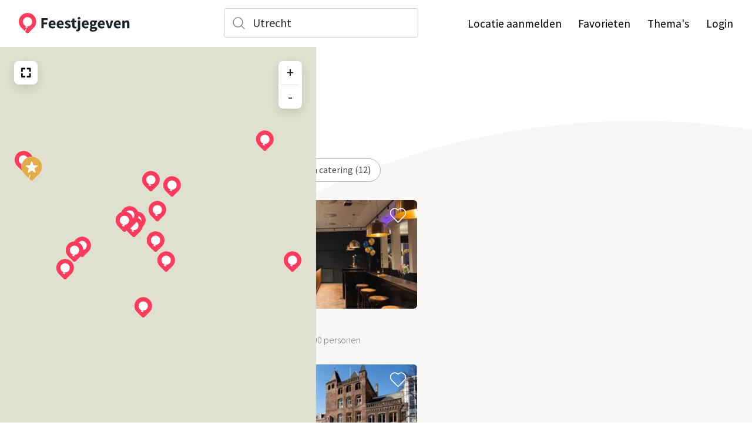

--- FILE ---
content_type: text/html; charset=utf-8
request_url: https://www.feestjegeven.nl/s/Utrecht/Utrecht?lat=52.09073739&lng=5.1214201
body_size: 17210
content:
<!DOCTYPE html><html lang="nl"><head><meta charSet="utf-8"/><meta name="twitter:creator" content="@Feestjegeven"/><meta property="og:site_name" content="Feestjegeven"/><meta name="viewport" content="width=device-width, initial-scale=1"/><link rel="canonical" href="https://feestjegeven.nl/s/Utrecht/Utrecht"/><script type="application/ld+json">{
  "@context": "https://schema.org",
  "@type": "ItemList",
  "numberOfItems": 20,
  "itemListElement": [
    {
      "@type": "ListItem",
      "position": 1,
      "url": "https://feestjegeven.nl/l/gietijzer-utrecht/j8zpamlnwp",
      "name": "Gietijzer Utrecht"
    },
    {
      "@type": "ListItem",
      "position": 2,
      "url": "https://feestjegeven.nl/l/de-rechtbank/pfghogsvpo",
      "name": "De Rechtbank"
    },
    {
      "@type": "ListItem",
      "position": 3,
      "url": "https://feestjegeven.nl/l/court-hotel-city-centre-utrecht/1015187589",
      "name": "Court Hotel City Centre Utrecht"
    },
    {
      "@type": "ListItem",
      "position": 4,
      "url": "https://feestjegeven.nl/l/stadskasteel-oudaen/3038729825",
      "name": "Stadskasteel Oudaen"
    },
    {
      "@type": "ListItem",
      "position": 5,
      "url": "https://feestjegeven.nl/l/poema-events/3527774636",
      "name": "Poema Events"
    },
    {
      "@type": "ListItem",
      "position": 6,
      "url": "https://feestjegeven.nl/l/kinepolis-itrecht-city/3338751394",
      "name": "Kinepolis Utrecht City"
    },
    {
      "@type": "ListItem",
      "position": 7,
      "url": "https://feestjegeven.nl/l/vergader-en-zalencentrum-vredenburg/4012722193",
      "name": "Vergader- en zalencentrum Vredenburg"
    },
    {
      "@type": "ListItem",
      "position": 8,
      "url": "https://feestjegeven.nl/l/citysense/3935223308",
      "name": "CitySense"
    },
    {
      "@type": "ListItem",
      "position": 9,
      "url": "https://feestjegeven.nl/l/tivolivredenburg/3013046376",
      "name": "TivoliVredenburg"
    },
    {
      "@type": "ListItem",
      "position": 10,
      "url": "https://feestjegeven.nl/l/universiteitsmuseum-utrecht/p7nf55ro0x",
      "name": "Universiteitsmuseum Utrecht"
    }
  ]
}</script><title>Feestlocaties in Utrecht 2026 | Feestjegeven</title><meta name="description" content="Ontdek Utrecht feestlocaties en trouwlocaties 2026. Vergelijk unieke locaties voor bruiloften en feesten. Bekijk fotos, capaciteit en vraag direct een offerte aan."/><meta name="twitter:title" content="Feestlocaties in Utrecht 2026 | Feestjegeven"/><meta name="twitter:url" content="https://feestjegeven.nl/s/Utrecht/Utrecht?lat=52.09073739&amp;lng=5.1214201"/><meta name="twitter:image" content="https://feestjegeven.nl/assets/android-chrome-192x192.png"/><meta name="twitter:description" content="Ontdek Utrecht feestlocaties en trouwlocaties 2026. Vergelijk unieke locaties voor bruiloften en feesten. Bekijk fotos, capaciteit en vraag direct een offerte aan."/><meta property="og:title" content="Feestlocaties in Utrecht 2026 | Feestjegeven"/><meta property="og:url" content="https://feestjegeven.nl/s/Utrecht/Utrecht?lat=52.09073739&amp;lng=5.1214201"/><meta property="og:image" content="https://feestjegeven.nl/assets/android-chrome-192x192.png"/><meta property="og:description" content="Ontdek Utrecht feestlocaties en trouwlocaties 2026. Vergelijk unieke locaties voor bruiloften en feesten. Bekijk fotos, capaciteit en vraag direct een offerte aan."/><link rel="next" href="https://feestjegeven.nl/s/Utrecht/Utrecht?lat=52.09073739&amp;lng=5.1214201&amp;p=1"/><meta name="next-head-count" content="17"/><meta charSet="utf-8"/><meta http-equiv="X-UA-Compatible" content="IE=edge"/><meta name="application-name" content="Feestjegeven"/><meta name="apple-mobile-web-app-status-bar-style" content="black-translucent"/><meta name="apple-mobile-web-app-title" content="Feestjegeven"/><meta name="apple-mobile-web-app-capable" content="yes"/><meta name="format-detection" content="telephone=no"/><meta name="mobile-web-app-capable" content="yes"/><meta name="msapplication-config" content="/browserconfig.xml"/><meta name="theme-color" content="#ffffff"/><link rel="preconnect" href="https://cdn.feestjegeven.nl" crossorigin="anonymous"/><link rel="apple-touch-icon" href="/assets/apple-touch-icon.png" sizes="180x180"/><link rel="icon" href="/assets/favicon-16x16.png" sizes="16x16"/><link rel="icon" href="/assets/favicon-32x32.png" sizes="32x32"/><link rel="mask-icon" href="/assets/safari-pinned-tab.svg" color="#ff3b5c"/><link rel="manifest" href="/manifest.json"/><link rel="search" href="/opensearch.xml" type="application/opensearchdescription+xml" title="Feestjegeven"/><link rel="preconnect" href="https://fonts.gstatic.com" crossorigin /><link rel="preload" href="/_next/static/css/15672b0fc77194ab.css" as="style"/><link rel="stylesheet" href="/_next/static/css/15672b0fc77194ab.css" data-n-g=""/><link rel="preload" href="/_next/static/css/eb0245b0a67625ed.css" as="style"/><link rel="stylesheet" href="/_next/static/css/eb0245b0a67625ed.css" data-n-p=""/><noscript data-n-css=""></noscript><script defer="" nomodule="" src="/_next/static/chunks/polyfills-c67a75d1b6f99dc8.js"></script><script src="/_next/static/chunks/webpack-1c87d42652f815b7.js" defer=""></script><script src="/_next/static/chunks/framework-2c79e2a64abdb08b.js" defer=""></script><script src="/_next/static/chunks/main-573579dd7988be8b.js" defer=""></script><script src="/_next/static/chunks/pages/_app-97c61ac8d70c67b1.js" defer=""></script><script src="/_next/static/chunks/161-2dbcb97e6c152ea1.js" defer=""></script><script src="/_next/static/chunks/945-486bab339b364970.js" defer=""></script><script src="/_next/static/chunks/933-20a457b805b13282.js" defer=""></script><script src="/_next/static/chunks/471-beb70d16280b5c27.js" defer=""></script><script src="/_next/static/chunks/pages/index-8b9007bc98938733.js" defer=""></script><script src="/_next/static/e8buhEnKY_o3_6x-E9Kfv/_buildManifest.js" defer=""></script><script src="/_next/static/e8buhEnKY_o3_6x-E9Kfv/_ssgManifest.js" defer=""></script><style data-href="https://fonts.googleapis.com/css2?family=Source+Sans+Pro:wght@200;300;400;700&display=swap">@font-face{font-family:'Source Sans Pro';font-style:normal;font-weight:200;font-display:swap;src:url(https://fonts.gstatic.com/l/font?kit=6xKydSBYKcSV-LCoeQqfX1RYOo3i94_Akw&skey=f7e766e587bd9f23&v=v23) format('woff')}@font-face{font-family:'Source Sans Pro';font-style:normal;font-weight:300;font-display:swap;src:url(https://fonts.gstatic.com/l/font?kit=6xKydSBYKcSV-LCoeQqfX1RYOo3ik4zAkw&skey=e2b26fc7e9e1ade8&v=v23) format('woff')}@font-face{font-family:'Source Sans Pro';font-style:normal;font-weight:400;font-display:swap;src:url(https://fonts.gstatic.com/l/font?kit=6xK3dSBYKcSV-LCoeQqfX1RYOo3aPA&skey=1e026b1c27170b9b&v=v23) format('woff')}@font-face{font-family:'Source Sans Pro';font-style:normal;font-weight:700;font-display:swap;src:url(https://fonts.gstatic.com/l/font?kit=6xKydSBYKcSV-LCoeQqfX1RYOo3ig4vAkw&skey=84e1cdfb74260b1d&v=v23) format('woff')}@font-face{font-family:'Source Sans Pro';font-style:normal;font-weight:200;font-display:swap;src:url(https://fonts.gstatic.com/s/sourcesanspro/v23/6xKydSBYKcSV-LCoeQqfX1RYOo3i94_wmhdu3cOWxy40.woff2) format('woff2');unicode-range:U+0460-052F,U+1C80-1C8A,U+20B4,U+2DE0-2DFF,U+A640-A69F,U+FE2E-FE2F}@font-face{font-family:'Source Sans Pro';font-style:normal;font-weight:200;font-display:swap;src:url(https://fonts.gstatic.com/s/sourcesanspro/v23/6xKydSBYKcSV-LCoeQqfX1RYOo3i94_wkxdu3cOWxy40.woff2) format('woff2');unicode-range:U+0301,U+0400-045F,U+0490-0491,U+04B0-04B1,U+2116}@font-face{font-family:'Source Sans Pro';font-style:normal;font-weight:200;font-display:swap;src:url(https://fonts.gstatic.com/s/sourcesanspro/v23/6xKydSBYKcSV-LCoeQqfX1RYOo3i94_wmxdu3cOWxy40.woff2) format('woff2');unicode-range:U+1F00-1FFF}@font-face{font-family:'Source Sans Pro';font-style:normal;font-weight:200;font-display:swap;src:url(https://fonts.gstatic.com/s/sourcesanspro/v23/6xKydSBYKcSV-LCoeQqfX1RYOo3i94_wlBdu3cOWxy40.woff2) format('woff2');unicode-range:U+0370-0377,U+037A-037F,U+0384-038A,U+038C,U+038E-03A1,U+03A3-03FF}@font-face{font-family:'Source Sans Pro';font-style:normal;font-weight:200;font-display:swap;src:url(https://fonts.gstatic.com/s/sourcesanspro/v23/6xKydSBYKcSV-LCoeQqfX1RYOo3i94_wmBdu3cOWxy40.woff2) format('woff2');unicode-range:U+0102-0103,U+0110-0111,U+0128-0129,U+0168-0169,U+01A0-01A1,U+01AF-01B0,U+0300-0301,U+0303-0304,U+0308-0309,U+0323,U+0329,U+1EA0-1EF9,U+20AB}@font-face{font-family:'Source Sans Pro';font-style:normal;font-weight:200;font-display:swap;src:url(https://fonts.gstatic.com/s/sourcesanspro/v23/6xKydSBYKcSV-LCoeQqfX1RYOo3i94_wmRdu3cOWxy40.woff2) format('woff2');unicode-range:U+0100-02BA,U+02BD-02C5,U+02C7-02CC,U+02CE-02D7,U+02DD-02FF,U+0304,U+0308,U+0329,U+1D00-1DBF,U+1E00-1E9F,U+1EF2-1EFF,U+2020,U+20A0-20AB,U+20AD-20C0,U+2113,U+2C60-2C7F,U+A720-A7FF}@font-face{font-family:'Source Sans Pro';font-style:normal;font-weight:200;font-display:swap;src:url(https://fonts.gstatic.com/s/sourcesanspro/v23/6xKydSBYKcSV-LCoeQqfX1RYOo3i94_wlxdu3cOWxw.woff2) format('woff2');unicode-range:U+0000-00FF,U+0131,U+0152-0153,U+02BB-02BC,U+02C6,U+02DA,U+02DC,U+0304,U+0308,U+0329,U+2000-206F,U+20AC,U+2122,U+2191,U+2193,U+2212,U+2215,U+FEFF,U+FFFD}@font-face{font-family:'Source Sans Pro';font-style:normal;font-weight:300;font-display:swap;src:url(https://fonts.gstatic.com/s/sourcesanspro/v23/6xKydSBYKcSV-LCoeQqfX1RYOo3ik4zwmhdu3cOWxy40.woff2) format('woff2');unicode-range:U+0460-052F,U+1C80-1C8A,U+20B4,U+2DE0-2DFF,U+A640-A69F,U+FE2E-FE2F}@font-face{font-family:'Source Sans Pro';font-style:normal;font-weight:300;font-display:swap;src:url(https://fonts.gstatic.com/s/sourcesanspro/v23/6xKydSBYKcSV-LCoeQqfX1RYOo3ik4zwkxdu3cOWxy40.woff2) format('woff2');unicode-range:U+0301,U+0400-045F,U+0490-0491,U+04B0-04B1,U+2116}@font-face{font-family:'Source Sans Pro';font-style:normal;font-weight:300;font-display:swap;src:url(https://fonts.gstatic.com/s/sourcesanspro/v23/6xKydSBYKcSV-LCoeQqfX1RYOo3ik4zwmxdu3cOWxy40.woff2) format('woff2');unicode-range:U+1F00-1FFF}@font-face{font-family:'Source Sans Pro';font-style:normal;font-weight:300;font-display:swap;src:url(https://fonts.gstatic.com/s/sourcesanspro/v23/6xKydSBYKcSV-LCoeQqfX1RYOo3ik4zwlBdu3cOWxy40.woff2) format('woff2');unicode-range:U+0370-0377,U+037A-037F,U+0384-038A,U+038C,U+038E-03A1,U+03A3-03FF}@font-face{font-family:'Source Sans Pro';font-style:normal;font-weight:300;font-display:swap;src:url(https://fonts.gstatic.com/s/sourcesanspro/v23/6xKydSBYKcSV-LCoeQqfX1RYOo3ik4zwmBdu3cOWxy40.woff2) format('woff2');unicode-range:U+0102-0103,U+0110-0111,U+0128-0129,U+0168-0169,U+01A0-01A1,U+01AF-01B0,U+0300-0301,U+0303-0304,U+0308-0309,U+0323,U+0329,U+1EA0-1EF9,U+20AB}@font-face{font-family:'Source Sans Pro';font-style:normal;font-weight:300;font-display:swap;src:url(https://fonts.gstatic.com/s/sourcesanspro/v23/6xKydSBYKcSV-LCoeQqfX1RYOo3ik4zwmRdu3cOWxy40.woff2) format('woff2');unicode-range:U+0100-02BA,U+02BD-02C5,U+02C7-02CC,U+02CE-02D7,U+02DD-02FF,U+0304,U+0308,U+0329,U+1D00-1DBF,U+1E00-1E9F,U+1EF2-1EFF,U+2020,U+20A0-20AB,U+20AD-20C0,U+2113,U+2C60-2C7F,U+A720-A7FF}@font-face{font-family:'Source Sans Pro';font-style:normal;font-weight:300;font-display:swap;src:url(https://fonts.gstatic.com/s/sourcesanspro/v23/6xKydSBYKcSV-LCoeQqfX1RYOo3ik4zwlxdu3cOWxw.woff2) format('woff2');unicode-range:U+0000-00FF,U+0131,U+0152-0153,U+02BB-02BC,U+02C6,U+02DA,U+02DC,U+0304,U+0308,U+0329,U+2000-206F,U+20AC,U+2122,U+2191,U+2193,U+2212,U+2215,U+FEFF,U+FFFD}@font-face{font-family:'Source Sans Pro';font-style:normal;font-weight:400;font-display:swap;src:url(https://fonts.gstatic.com/s/sourcesanspro/v23/6xK3dSBYKcSV-LCoeQqfX1RYOo3qNa7lujVj9_mf.woff2) format('woff2');unicode-range:U+0460-052F,U+1C80-1C8A,U+20B4,U+2DE0-2DFF,U+A640-A69F,U+FE2E-FE2F}@font-face{font-family:'Source Sans Pro';font-style:normal;font-weight:400;font-display:swap;src:url(https://fonts.gstatic.com/s/sourcesanspro/v23/6xK3dSBYKcSV-LCoeQqfX1RYOo3qPK7lujVj9_mf.woff2) format('woff2');unicode-range:U+0301,U+0400-045F,U+0490-0491,U+04B0-04B1,U+2116}@font-face{font-family:'Source Sans Pro';font-style:normal;font-weight:400;font-display:swap;src:url(https://fonts.gstatic.com/s/sourcesanspro/v23/6xK3dSBYKcSV-LCoeQqfX1RYOo3qNK7lujVj9_mf.woff2) format('woff2');unicode-range:U+1F00-1FFF}@font-face{font-family:'Source Sans Pro';font-style:normal;font-weight:400;font-display:swap;src:url(https://fonts.gstatic.com/s/sourcesanspro/v23/6xK3dSBYKcSV-LCoeQqfX1RYOo3qO67lujVj9_mf.woff2) format('woff2');unicode-range:U+0370-0377,U+037A-037F,U+0384-038A,U+038C,U+038E-03A1,U+03A3-03FF}@font-face{font-family:'Source Sans Pro';font-style:normal;font-weight:400;font-display:swap;src:url(https://fonts.gstatic.com/s/sourcesanspro/v23/6xK3dSBYKcSV-LCoeQqfX1RYOo3qN67lujVj9_mf.woff2) format('woff2');unicode-range:U+0102-0103,U+0110-0111,U+0128-0129,U+0168-0169,U+01A0-01A1,U+01AF-01B0,U+0300-0301,U+0303-0304,U+0308-0309,U+0323,U+0329,U+1EA0-1EF9,U+20AB}@font-face{font-family:'Source Sans Pro';font-style:normal;font-weight:400;font-display:swap;src:url(https://fonts.gstatic.com/s/sourcesanspro/v23/6xK3dSBYKcSV-LCoeQqfX1RYOo3qNq7lujVj9_mf.woff2) format('woff2');unicode-range:U+0100-02BA,U+02BD-02C5,U+02C7-02CC,U+02CE-02D7,U+02DD-02FF,U+0304,U+0308,U+0329,U+1D00-1DBF,U+1E00-1E9F,U+1EF2-1EFF,U+2020,U+20A0-20AB,U+20AD-20C0,U+2113,U+2C60-2C7F,U+A720-A7FF}@font-face{font-family:'Source Sans Pro';font-style:normal;font-weight:400;font-display:swap;src:url(https://fonts.gstatic.com/s/sourcesanspro/v23/6xK3dSBYKcSV-LCoeQqfX1RYOo3qOK7lujVj9w.woff2) format('woff2');unicode-range:U+0000-00FF,U+0131,U+0152-0153,U+02BB-02BC,U+02C6,U+02DA,U+02DC,U+0304,U+0308,U+0329,U+2000-206F,U+20AC,U+2122,U+2191,U+2193,U+2212,U+2215,U+FEFF,U+FFFD}@font-face{font-family:'Source Sans Pro';font-style:normal;font-weight:700;font-display:swap;src:url(https://fonts.gstatic.com/s/sourcesanspro/v23/6xKydSBYKcSV-LCoeQqfX1RYOo3ig4vwmhdu3cOWxy40.woff2) format('woff2');unicode-range:U+0460-052F,U+1C80-1C8A,U+20B4,U+2DE0-2DFF,U+A640-A69F,U+FE2E-FE2F}@font-face{font-family:'Source Sans Pro';font-style:normal;font-weight:700;font-display:swap;src:url(https://fonts.gstatic.com/s/sourcesanspro/v23/6xKydSBYKcSV-LCoeQqfX1RYOo3ig4vwkxdu3cOWxy40.woff2) format('woff2');unicode-range:U+0301,U+0400-045F,U+0490-0491,U+04B0-04B1,U+2116}@font-face{font-family:'Source Sans Pro';font-style:normal;font-weight:700;font-display:swap;src:url(https://fonts.gstatic.com/s/sourcesanspro/v23/6xKydSBYKcSV-LCoeQqfX1RYOo3ig4vwmxdu3cOWxy40.woff2) format('woff2');unicode-range:U+1F00-1FFF}@font-face{font-family:'Source Sans Pro';font-style:normal;font-weight:700;font-display:swap;src:url(https://fonts.gstatic.com/s/sourcesanspro/v23/6xKydSBYKcSV-LCoeQqfX1RYOo3ig4vwlBdu3cOWxy40.woff2) format('woff2');unicode-range:U+0370-0377,U+037A-037F,U+0384-038A,U+038C,U+038E-03A1,U+03A3-03FF}@font-face{font-family:'Source Sans Pro';font-style:normal;font-weight:700;font-display:swap;src:url(https://fonts.gstatic.com/s/sourcesanspro/v23/6xKydSBYKcSV-LCoeQqfX1RYOo3ig4vwmBdu3cOWxy40.woff2) format('woff2');unicode-range:U+0102-0103,U+0110-0111,U+0128-0129,U+0168-0169,U+01A0-01A1,U+01AF-01B0,U+0300-0301,U+0303-0304,U+0308-0309,U+0323,U+0329,U+1EA0-1EF9,U+20AB}@font-face{font-family:'Source Sans Pro';font-style:normal;font-weight:700;font-display:swap;src:url(https://fonts.gstatic.com/s/sourcesanspro/v23/6xKydSBYKcSV-LCoeQqfX1RYOo3ig4vwmRdu3cOWxy40.woff2) format('woff2');unicode-range:U+0100-02BA,U+02BD-02C5,U+02C7-02CC,U+02CE-02D7,U+02DD-02FF,U+0304,U+0308,U+0329,U+1D00-1DBF,U+1E00-1E9F,U+1EF2-1EFF,U+2020,U+20A0-20AB,U+20AD-20C0,U+2113,U+2C60-2C7F,U+A720-A7FF}@font-face{font-family:'Source Sans Pro';font-style:normal;font-weight:700;font-display:swap;src:url(https://fonts.gstatic.com/s/sourcesanspro/v23/6xKydSBYKcSV-LCoeQqfX1RYOo3ig4vwlxdu3cOWxw.woff2) format('woff2');unicode-range:U+0000-00FF,U+0131,U+0152-0153,U+02BB-02BC,U+02C6,U+02DA,U+02DC,U+0304,U+0308,U+0329,U+2000-206F,U+20AC,U+2122,U+2191,U+2193,U+2212,U+2215,U+FEFF,U+FFFD}</style></head><body><div id="__next"><div class="_app_view__dO_wu"><div class="TopBar_top-bar__0gzhz"><div class="TopBar_top-bar-inner__DwK7Q"><a class="TopBar_logo__fgY1F" title="Feestjegeven homepage" aria-label="Feestjegeven homepage" href="/"><svg xmlns="http://www.w3.org/2000/svg" width="189" height="35"><g fill="none"><g transform="translate(38 7)" id="TopBar_text__IKlth"><polygon points="0.4 1.9 11.3 1.9 11.3 5.2 4.3 5.2 4.3 9.2 10.3 9.2 10.3 12.5 4.3 12.5 4.3 19.3 0.4 19.3 0.4 1.9"></polygon><path d="M12.7 12.7C12.7 8.4 15.8 5.7 19 5.7 22.7 5.7 24.6 8.5 24.6 12.1 24.6 12.8 24.5 13.5 24.4 13.8L16.5 13.8C16.9 15.7 18.2 16.6 20 16.6 21 16.6 21.9 16.3 22.8 15.7L24.1 18.1C22.8 19 21 19.6 19.4 19.6 15.7 19.6 12.7 17 12.7 12.7ZM21.3 11.2C21.3 9.8 20.6 8.7 19.1 8.7 17.8 8.7 16.8 9.5 16.5 11.2L21.3 11.2Z"></path><path d="M26.5 12.7C26.5 8.4 29.6 5.7 32.8 5.7 36.5 5.7 38.4 8.5 38.4 12.1 38.4 12.8 38.3 13.5 38.2 13.8L30.3 13.8C30.7 15.7 32 16.6 33.7 16.6 34.7 16.6 35.6 16.3 36.6 15.7L37.9 18.1C36.5 19 34.8 19.6 33.2 19.6 29.4 19.6 26.5 17 26.5 12.7ZM35 11.2C35 9.8 34.4 8.7 32.8 8.7 31.6 8.7 30.5 9.5 30.3 11.2L35 11.2Z"></path><path d="M39.9 17.7L41.7 15.3C42.9 16.2 44 16.7 45.1 16.7 46.2 16.7 46.7 16.2 46.7 15.5 46.7 14.7 45.4 14.3 44.1 13.7 42.5 13.1 40.6 12 40.6 9.9 40.6 7.4 42.6 5.7 45.6 5.7 47.6 5.7 49.2 6.5 50.3 7.4L48.5 9.7C47.6 9.1 46.7 8.6 45.7 8.6 44.7 8.6 44.2 9 44.2 9.7 44.2 10.5 45.5 10.8 46.8 11.3 48.5 12 50.4 12.9 50.4 15.3 50.4 17.7 48.5 19.6 45 19.6 43.2 19.6 41.2 18.8 39.9 17.7Z"></path><path d="M52.9 14.5L52.9 9.1 51.1 9.1 51.1 6.2 53.1 6 53.5 2.5 56.8 2.5 56.8 6 59.9 6 59.9 9.1 56.8 9.1 56.8 14.4C56.8 15.9 57.5 16.5 58.5 16.5 58.9 16.5 59.4 16.4 59.7 16.3L60.4 19.1C59.7 19.3 58.7 19.6 57.4 19.6 54.2 19.6 52.9 17.5 52.9 14.5Z"></path><path d="M59.4 24.1L60.1 21.2C60.5 21.3 60.8 21.4 61.2 21.4 62.2 21.4 62.6 20.7 62.6 19.3L62.6 6 66.5 6 66.5 19.2C66.5 22.1 65.4 24.5 61.8 24.5 60.7 24.5 60 24.3 59.4 24.1ZM62.3 2.1C62.3 0.9 63.2 0 64.5 0 65.8 0 66.8 0.9 66.8 2.1 66.8 3.3 65.8 4.1 64.5 4.1 63.2 4.1 62.3 3.3 62.3 2.1Z"></path><path d="M69.2 12.7C69.2 8.4 72.2 5.7 75.4 5.7 79.1 5.7 81 8.5 81 12.1 81 12.8 80.9 13.5 80.9 13.8L72.9 13.8C73.3 15.7 74.6 16.6 76.4 16.6 77.4 16.6 78.3 16.3 79.2 15.7L80.5 18.1C79.2 19 77.4 19.6 75.8 19.6 72.1 19.6 69.2 17 69.2 12.7ZM77.7 11.2C77.7 9.8 77 8.7 75.5 8.7 74.2 8.7 73.2 9.5 72.9 11.2L77.7 11.2Z"></path><path d="M82.6 21.5C82.6 20.4 83.3 19.5 84.5 18.9L84.5 18.8C83.8 18.3 83.3 17.6 83.3 16.5 83.3 15.6 83.9 14.6 84.8 14L84.8 13.9C83.8 13.3 83 12 83 10.5 83 7.3 85.6 5.7 88.5 5.7 89.2 5.7 89.9 5.8 90.5 6L95.3 6 95.3 8.9 93.2 8.9C93.5 9.3 93.7 9.9 93.7 10.6 93.7 13.7 91.3 15.1 88.5 15.1 88 15.1 87.4 15 86.8 14.8 86.5 15.1 86.4 15.3 86.4 15.8 86.4 16.5 86.9 16.8 88.4 16.8L90.5 16.8C93.7 16.8 95.5 17.8 95.5 20.1 95.5 22.9 92.7 24.9 88.2 24.9 85.1 24.9 82.6 23.9 82.6 21.5ZM91.8 20.8C91.8 20 91.1 19.8 89.8 19.8L88.4 19.8C87.5 19.8 87 19.7 86.6 19.6 86.1 20 85.8 20.4 85.8 20.9 85.8 21.9 87 22.4 88.8 22.4 90.5 22.4 91.8 21.7 91.8 20.8ZM90.3 10.5C90.3 9.1 89.5 8.4 88.5 8.4 87.4 8.4 86.7 9.1 86.7 10.5 86.7 12 87.4 12.7 88.5 12.7 89.5 12.7 90.3 12 90.3 10.5Z"></path><path d="M96.4 12.7C96.4 8.4 99.5 5.7 102.7 5.7 106.4 5.7 108.3 8.5 108.3 12.1 108.3 12.8 108.2 13.5 108.1 13.8L100.2 13.8C100.6 15.7 101.9 16.6 103.6 16.6 104.6 16.6 105.5 16.3 106.5 15.7L107.8 18.1C106.4 19 104.7 19.6 103.1 19.6 99.3 19.6 96.4 17 96.4 12.7ZM104.9 11.2C104.9 9.8 104.3 8.7 102.7 8.7 101.5 8.7 100.4 9.5 100.2 11.2L104.9 11.2Z"></path><path d="M109.4 6L113.3 6 115.1 12.3C115.4 13.6 115.7 15 116.1 16.3L116.2 16.3C116.5 15 116.9 13.6 117.2 12.3L118.9 6 122.7 6 118.4 19.3 113.9 19.3 109.4 6Z"></path><path d="M123.7 12.7C123.7 8.4 126.8 5.7 130 5.7 133.7 5.7 135.6 8.5 135.6 12.1 135.6 12.8 135.5 13.5 135.4 13.8L127.5 13.8C127.9 15.7 129.2 16.6 131 16.6 132 16.6 132.9 16.3 133.8 15.7L135.1 18.1C133.8 19 132 19.6 130.4 19.6 126.7 19.6 123.7 17 123.7 12.7ZM132.3 11.2C132.3 9.8 131.6 8.7 130.1 8.7 128.8 8.7 127.8 9.5 127.5 11.2L132.3 11.2Z"></path><path d="M138.3 6L141.5 6 141.8 7.7 141.9 7.7C143 6.6 144.3 5.7 146.1 5.7 149 5.7 150.2 7.8 150.2 11.1L150.2 19.3 146.3 19.3 146.3 11.6C146.3 9.7 145.8 9.1 144.6 9.1 143.7 9.1 143.1 9.5 142.2 10.3L142.2 19.3 138.3 19.3 138.3 6 138.3 6Z"></path></g><path d="M14.9 0.1C6.7 0.1 0.1 6.7 0.1 14.8 0.1 18.9 1.7 22.6 4.4 25.3L10.2 31C11 29.5 11.8 27.7 12.3 25.6L13.1 26.6C12.6 28.6 11.8 30.3 10.9 31.8L13.1 33.9C14.1 34.9 15.7 34.9 16.7 33.9L25.4 25.3C28.1 22.6 29.7 18.9 29.7 14.8 29.7 6.7 23.1 0.1 14.9 0.1ZM22.6 16.4C21.8 20.7 17.7 23.5 13.5 22.7 13.3 22.6 13.2 22.6 13 22.6 13.5 23.1 14.1 23.5 14.8 23.6 14.8 23.6 14.8 23.6 14.8 23.6 15 24.2 15.1 24.8 15.3 25.5 13.5 25.4 12.5 25.2 10.8 24.6 11.2 23.9 11.7 23.1 12.3 22.4 8.7 21.1 6.4 17.4 7.2 13.6 8 9.3 12.1 6.5 16.3 7.3 20.6 8.1 23.4 12.2 22.6 16.4Z" fill="#FF3B5C"></path></g></svg></a><form method="GET" action="/"><div class="GeoSearch_geosuggest__mNlCo"><script type="application/ld+json">{
  "@context": "https://schema.org",
  "@type": "WebSite",
  "url": "https://feestjegeven.nl/",
  "potentialAction": {
    "@type": "SearchAction",
    "target": "https://feestjegeven.nl/s?q={search_term_string}",
    "query-input": "required name=search_term_string"
  }
}</script><input type="text" placeholder="Plaats of postcode (feestlocatie)" name="q" autoComplete="off" data-lpignore="true" aria-label="Zoek in plaats" class="GeoSearch_geosuggest__input__0lK6U" value=""/><span class="GeoSearch_geosuggest__icon__Jj1tQ"></span><ul class="GeoSearch_geosuggest__suggests__9Y89m"></ul><noscript><button type="submit">Zoeken</button></noscript></div></form><nav><div class=""><a rel="noreferrer noopener" target="_blank" href="https://admin.feestjegeven.nl/signup" title="Meld uw locatie nu aan bij feestjegeven.nl">Locatie aanmelden</a><a title="Uw favoriete locaties" href="/favorieten">Favorieten</a><a title="Feestthema&#x27;s" href="/feestthemas">Thema&#x27;s</a><a rel="noreferrer noopener" target="_blank" href="https://admin.feestjegeven.nl/login" title="Locatie toevoegen of wijzingen">Login</a></div><span class="TopBar_toggle-icon__3yMH1"><span></span></span></nav></div><div class="TopBar_top-bar-spacer__QCHsz"></div><div class="TopBar_deselect-area__tYs8q"></div></div><div class="index_page__Ad6mK"><div class="index_inner__ZSqOS"><div class="index_breadcrumb-container__hWaE1"><script type="application/ld+json">{
  "@context": "https://schema.org",
  "@type": "BreadcrumbList",
  "itemListElement": [
    {
      "@type": "ListItem",
      "position": 1,
      "name": "Home",
      "item": "https://feestjegeven.nl/"
    },
    {
      "@type": "ListItem",
      "position": 2,
      "name": "Feestlocaties",
      "item": "https://feestjegeven.nl/"
    },
    {
      "@type": "ListItem",
      "position": 3,
      "name": "Utrecht",
      "item": "https://feestjegeven.nl/s/Utrecht/Utrecht?lat=52.09073739&lng=5.1214201"
    }
  ]
}</script><nav class="Breadcrumb_breadcrumb__FSjFe" aria-label="Breadcrumb"><ol class="Breadcrumb_list__B8b9R"><li class="Breadcrumb_item___H6lg"><a href="https://feestjegeven.nl/">Home</a><span class="Breadcrumb_separator___miup" aria-hidden="true">/</span></li><li class="Breadcrumb_item___H6lg"><a href="https://feestjegeven.nl/">Feestlocaties</a><span class="Breadcrumb_separator___miup" aria-hidden="true">/</span></li><li class="Breadcrumb_item___H6lg"><span aria-current="page">Utrecht</span></li></ol></nav></div><section class="index_grid__FmmIe"><h1 class="index_page-title__74HpX">Feestlocaties in <span class="index_page-title-highlight__SB89n">Utrecht</span></h1><p class="index_page-title-meta__l32Lx">Jouw teamuitje, bruiloft of verjaardagsfeestje begint hier.</p><p class="index_filter-summary__vvvhg">Toon <strong>122 feestlocaties in Utrecht</strong></p><form class="index_filters__6mogp" method="GET" action="/"><div class="DropdownMulti_dropdown__3fZLA"><input class="DropdownMulti_dropdown__trigger__yrz6k" id="dropdown-f" type="checkbox"/><label class="DropdownMulti_deselect-dropdown-area__9etRq" for="dropdown-f" aria-label="Toggle Kenmerken filter"></label><label class="DropdownMulti_dropdown__link__zzKmP" for="dropdown-f" aria-hidden="true">Kenmerken<!-- --> <span class="DropdownMulti_icon__iPXcJ"></span></label><div class="DropdownMulti_dropdown-content__j52O9"><label class="DropdownMulti_disabled__Ps8UV"><input type="checkbox" name="f" disabled="" value="coast"/><span>Gelegen aan de kust<!-- --> </span></label><label class=""><input type="checkbox" name="f" value="waterside"/><span>Gelegen aan het water<!-- --> <!-- -->(20)</span></label><label class=""><input type="checkbox" name="f" value="city-centre"/><span>Gelegen in het stadscentrum<!-- --> <!-- -->(17)</span></label><label class=""><input type="checkbox" name="f" value="activities"/><span>In-/outdoor activiteiten<!-- --> <!-- -->(44)</span></label><label class=""><input type="checkbox" name="f" value="wheelchair-friendly"/><span>Invalidentoegankelijk<!-- --> <!-- -->(67)</span></label><label class=""><input type="checkbox" name="f" value="rural"/><span>Landelijk gelegen<!-- --> <!-- -->(31)</span></label><label class=""><input type="checkbox" name="f" value="overnight"/><span>Overnachten<!-- --> <!-- -->(13)</span></label><label class=""><input type="checkbox" name="f" value="restaurant"/><span>Restaurant<!-- --> <!-- -->(35)</span></label><label class=""><input type="checkbox" name="f" value="terrace"/><span>Terras<!-- --> <!-- -->(78)</span></label><label class=""><input type="checkbox" name="f" value="garden"/><span>Tuin<!-- --> <!-- -->(46)</span></label><label class=""><input type="checkbox" name="f" value="permanent-catering"/><span>Vaste Catering<!-- --> <!-- -->(31)</span></label><label class=""><input type="checkbox" name="f" value="pool"/><span>Zwembad<!-- --> <!-- -->(1)</span></label></div></div><div class="DropdownMulti_dropdown__3fZLA"><input class="DropdownMulti_dropdown__trigger__yrz6k" id="dropdown-t" type="checkbox"/><label class="DropdownMulti_deselect-dropdown-area__9etRq" for="dropdown-t" aria-label="Toggle Type filter"></label><label class="DropdownMulti_dropdown__link__zzKmP" for="dropdown-t" aria-hidden="true">Type<!-- --> <span class="DropdownMulti_icon__iPXcJ"></span></label><div class="DropdownMulti_dropdown-content__j52O9"><label class="DropdownMulti_disabled__Ps8UV"><input type="checkbox" name="t" disabled="" value="amusement-parks"/><span>Attractieparken<!-- --> </span></label><label class=""><input type="checkbox" name="t" value="farms-and-windmills"/><span>Boerderijen en windmolens<!-- --> <!-- -->(5)</span></label><label class=""><input type="checkbox" name="t" value="outdoor-locations"/><span>Buitenlocaties<!-- --> <!-- -->(28)</span></label><label class=""><input type="checkbox" name="t" value="nightclubs-and-bars"/><span>Clubs en discotheken<!-- --> <!-- -->(7)</span></label><label class=""><input type="checkbox" name="t" value="congress-and-meeting-locations"/><span>Congres- en vergaderlocaties<!-- --> <!-- -->(83)</span></label><label class=""><input type="checkbox" name="t" value="animal-parks"/><span>Dierenparken<!-- --> <!-- -->(1)</span></label><label class=""><input type="checkbox" name="t" value="exhibition-buildings"/><span>Evenementenlocaties<!-- --> <!-- -->(31)</span></label><label class=""><input type="checkbox" name="t" value="golfcourses"/><span>Golfbanen<!-- --> <!-- -->(3)</span></label><label class=""><input type="checkbox" name="t" value="hotels"/><span>Hotels<!-- --> <!-- -->(16)</span></label><label class=""><input type="checkbox" name="t" value="industrial-locations"/><span>Industriële locaties<!-- --> <!-- -->(16)</span></label><label class=""><input type="checkbox" name="t" value="castles-and-villas"/><span>Kastelen, land- en herenhuizen<!-- --> <!-- -->(20)</span></label><label class=""><input type="checkbox" name="t" value="churches-and-monasteries"/><span>Kerken en kloosters<!-- --> <!-- -->(2)</span></label><label class=""><input type="checkbox" name="t" value="mobile-locations"/><span>Mobiele locaties<!-- --> <!-- -->(1)</span></label><label class=""><input type="checkbox" name="t" value="museums-and-galleries"/><span>Musea en galeries<!-- --> <!-- -->(8)</span></label><label class=""><input type="checkbox" name="t" value="party-centers"/><span>Partycentra<!-- --> <!-- -->(32)</span></label><label class=""><input type="checkbox" name="t" value="party-ships"/><span>Partyschepen en rederijen<!-- --> <!-- -->(2)</span></label><label class=""><input type="checkbox" name="t" value="restaurants"/><span>Restaurants<!-- --> <!-- -->(40)</span></label><label class="DropdownMulti_disabled__Ps8UV"><input type="checkbox" name="t" disabled="" value="ships-and-shipyards"/><span>Schepen en Rederijen<!-- --> </span></label><label class=""><input type="checkbox" name="t" value="theaters"/><span>Schouwburgen en theaters<!-- --> <!-- -->(11)</span></label><label class=""><input type="checkbox" name="t" value="sports-facilities"/><span>Sportaccommodaties<!-- --> <!-- -->(6)</span></label><label class=""><input type="checkbox" name="t" value="beach-bars"/><span>Strandpaviljoens<!-- --> <!-- -->(1)</span></label><label class=""><input type="checkbox" name="t" value="concert-halls"/><span>Studio’s en concertlocaties<!-- --> <!-- -->(6)</span></label></div></div><div class="DropdownMulti_dropdown__3fZLA"><input class="DropdownMulti_dropdown__trigger__yrz6k" id="dropdown-a" type="checkbox"/><label class="DropdownMulti_deselect-dropdown-area__9etRq" for="dropdown-a" aria-label="Toggle Bereikbaarheid filter"></label><label class="DropdownMulti_dropdown__link__zzKmP" for="dropdown-a" aria-hidden="true">Bereikbaarheid<!-- --> <span class="DropdownMulti_icon__iPXcJ"></span></label><div class="DropdownMulti_dropdown-content__j52O9"><label class=""><input type="checkbox" name="a" value="boat"/><span>Bereikbaar per boot<!-- --> <!-- -->(27)</span></label><label class=""><input type="checkbox" name="a" value="public-transport"/><span>Bereikbaar per openbaar vervoer<!-- --> <!-- -->(74)</span></label><label class=""><input type="checkbox" name="a" value="airport"/><span>Nabij luchthaven<!-- --> <!-- -->(20)</span></label><label class=""><input type="checkbox" name="a" value="highway"/><span>Nabij snelweg<!-- --> <!-- -->(76)</span></label></div></div><label class="Checkbox_checkbox-toggle__FqPTJ"><span><input name="cc" type="checkbox" value="catering-in-consultation"/> <!-- -->Eigen catering<!-- --> <b>(12)</b></span></label></form><ul class="index_notices__nopiJ"></ul><div role="list" aria-label="locaties" class="index_grid-inner__NAR93"><div role="listitem" class="VenueItem_venue-item__KWlR4 VenueItem_venue-item-premium__2OLG2"><span class="VenueItem_venue-save__zi5Xl"><svg version="1.1" xmlns="http://www.w3.org/2000/svg" xmlns:xlink="http://www.w3.org/1999/xlink" x="0px" y="0px" viewBox="0.5 0.5 32 32" xml:space="preserve" width="32" height="32"><path fill="none" d="M26.815 6.918C23.819 3.922 18.883 4.009 16 7.196c-2.884-3.189-7.82-3.273-10.815-.278A7.41 7.41 0 0 0 3 12.193c0 1.993.776 3.867 2.185 5.275L16 28.283l10.815-10.816C28.224 16.059 29 14.186 29 12.193s-.776-3.866-2.185-5.275z" stroke="#fff" stroke-width="1.5"></path><path fill="#ff3b5b" d=""></path></svg></span><a title="Ga naar de pagina voor  Gietijzer Utrecht" aria-label="Ga naar de pagina voor  Gietijzer Utrecht" href="/l/gietijzer-utrecht/j8zpamlnwp"><div class="Carousel_carousel__0hmkQ"><div class="slick-slider slick-initialized" dir="ltr"><div class="slick-list"><div class="slick-track" style="width:500%;left:-100%"><div data-index="-1" tabindex="-1" class="slick-slide slick-cloned" aria-hidden="true" style="width:20%"><div><picture tabindex="-1" style="width:100%;display:inline-block"><source type="image/webp" srcSet="https://cdn.feestjegeven.nl/venues/j8zpamlnwp/images/r4ybh2lgor-thumb.webp 1x, https://cdn.feestjegeven.nl/venues/j8zpamlnwp/images/r4ybh2lgor-thumb@2x.webp 2x" sizes="(max-width: 360px) 100vw, 360px"/><img crossorigin="anonymous" src="https://cdn.feestjegeven.nl/venues/j8zpamlnwp/images/r4ybh2lgor-full.jpg" srcSet="https://cdn.feestjegeven.nl/venues/j8zpamlnwp/images/r4ybh2lgor-thumb.webp 1x, https://cdn.feestjegeven.nl/venues/j8zpamlnwp/images/r4ybh2lgor-thumb@2x.webp 2x" sizes="(max-width: 360px) 100vw, 360px" alt="Gietijzer Utrecht"/></picture></div></div><div data-index="0" class="slick-slide slick-active slick-current" tabindex="-1" aria-hidden="false" style="outline:none;width:20%"><div><picture tabindex="-1" style="width:100%;display:inline-block"><source type="image/webp" srcSet="https://cdn.feestjegeven.nl/venues/j8zpamlnwp/images/ljz2ezohnx-thumb.webp 1x, https://cdn.feestjegeven.nl/venues/j8zpamlnwp/images/ljz2ezohnx-thumb@2x.webp 2x" sizes="(max-width: 360px) 100vw, 360px"/><img crossorigin="anonymous" src="https://cdn.feestjegeven.nl/venues/j8zpamlnwp/images/ljz2ezohnx-full.jpg" srcSet="https://cdn.feestjegeven.nl/venues/j8zpamlnwp/images/ljz2ezohnx-thumb.webp 1x, https://cdn.feestjegeven.nl/venues/j8zpamlnwp/images/ljz2ezohnx-thumb@2x.webp 2x" sizes="(max-width: 360px) 100vw, 360px" alt="Gietijzer Utrecht"/></picture></div></div><div data-index="1" class="slick-slide" tabindex="-1" aria-hidden="true" style="outline:none;width:20%"><div><picture tabindex="-1" style="width:100%;display:inline-block"><source type="image/webp" srcSet="https://cdn.feestjegeven.nl/venues/j8zpamlnwp/images/r4ybh2lgor-thumb.webp 1x, https://cdn.feestjegeven.nl/venues/j8zpamlnwp/images/r4ybh2lgor-thumb@2x.webp 2x" sizes="(max-width: 360px) 100vw, 360px"/><img crossorigin="anonymous" src="https://cdn.feestjegeven.nl/venues/j8zpamlnwp/images/r4ybh2lgor-full.jpg" srcSet="https://cdn.feestjegeven.nl/venues/j8zpamlnwp/images/r4ybh2lgor-thumb.webp 1x, https://cdn.feestjegeven.nl/venues/j8zpamlnwp/images/r4ybh2lgor-thumb@2x.webp 2x" sizes="(max-width: 360px) 100vw, 360px" alt="Gietijzer Utrecht"/></picture></div></div><div data-index="2" tabindex="-1" class="slick-slide slick-cloned" aria-hidden="true" style="width:20%"><div><picture tabindex="-1" style="width:100%;display:inline-block"><source type="image/webp" srcSet="https://cdn.feestjegeven.nl/venues/j8zpamlnwp/images/ljz2ezohnx-thumb.webp 1x, https://cdn.feestjegeven.nl/venues/j8zpamlnwp/images/ljz2ezohnx-thumb@2x.webp 2x" sizes="(max-width: 360px) 100vw, 360px"/><img crossorigin="anonymous" src="https://cdn.feestjegeven.nl/venues/j8zpamlnwp/images/ljz2ezohnx-full.jpg" srcSet="https://cdn.feestjegeven.nl/venues/j8zpamlnwp/images/ljz2ezohnx-thumb.webp 1x, https://cdn.feestjegeven.nl/venues/j8zpamlnwp/images/ljz2ezohnx-thumb@2x.webp 2x" sizes="(max-width: 360px) 100vw, 360px" alt="Gietijzer Utrecht"/></picture></div></div><div data-index="3" tabindex="-1" class="slick-slide slick-cloned" aria-hidden="true" style="width:20%"><div><picture tabindex="-1" style="width:100%;display:inline-block"><source type="image/webp" srcSet="https://cdn.feestjegeven.nl/venues/j8zpamlnwp/images/r4ybh2lgor-thumb.webp 1x, https://cdn.feestjegeven.nl/venues/j8zpamlnwp/images/r4ybh2lgor-thumb@2x.webp 2x" sizes="(max-width: 360px) 100vw, 360px"/><img crossorigin="anonymous" src="https://cdn.feestjegeven.nl/venues/j8zpamlnwp/images/r4ybh2lgor-full.jpg" srcSet="https://cdn.feestjegeven.nl/venues/j8zpamlnwp/images/r4ybh2lgor-thumb.webp 1x, https://cdn.feestjegeven.nl/venues/j8zpamlnwp/images/r4ybh2lgor-thumb@2x.webp 2x" sizes="(max-width: 360px) 100vw, 360px" alt="Gietijzer Utrecht"/></picture></div></div></div></div><ul style="display:block" class="slick-dots"><li class="slick-active"><button>1</button></li><li class=""><button>2</button></li></ul></div></div><span class="VenueItem_premium-label__7PRLw">UITGELICHT</span><div class="VenueItem_meta__gEPTQ"><h2>Gietijzer Utrecht</h2><p>Utrecht<span>  <b>·</b>  <!-- -->3.0 km</span><span>  <b>·</b>  tot <!-- -->3500<!-- --> personen</span></p></div></a></div><div role="listitem" class="VenueItem_venue-item__KWlR4"><span class="VenueItem_venue-save__zi5Xl"><svg version="1.1" xmlns="http://www.w3.org/2000/svg" xmlns:xlink="http://www.w3.org/1999/xlink" x="0px" y="0px" viewBox="0.5 0.5 32 32" xml:space="preserve" width="32" height="32"><path fill="none" d="M26.815 6.918C23.819 3.922 18.883 4.009 16 7.196c-2.884-3.189-7.82-3.273-10.815-.278A7.41 7.41 0 0 0 3 12.193c0 1.993.776 3.867 2.185 5.275L16 28.283l10.815-10.816C28.224 16.059 29 14.186 29 12.193s-.776-3.866-2.185-5.275z" stroke="#fff" stroke-width="1.5"></path><path fill="#ff3b5b" d=""></path></svg></span><a title="Ga naar de pagina voor  De Rechtbank" aria-label="Ga naar de pagina voor  De Rechtbank" href="/l/de-rechtbank/pfghogsvpo"><div class="Carousel_carousel__0hmkQ"><div class="slick-slider slick-initialized"><div class="slick-list"><div class="slick-track" style="width:100%;left:0%"><div data-index="0" class="slick-slide slick-active slick-current" tabindex="-1" aria-hidden="false" style="outline:none;width:100%"><div><picture tabindex="-1" style="width:100%;display:inline-block"><source type="image/webp" srcSet="https://cdn.feestjegeven.nl/venues/pfghogsvpo/images/3wc6mwwgna-thumb.webp 1x, https://cdn.feestjegeven.nl/venues/pfghogsvpo/images/3wc6mwwgna-thumb@2x.webp 2x" sizes="(max-width: 360px) 100vw, 360px"/><img crossorigin="anonymous" src="https://cdn.feestjegeven.nl/venues/pfghogsvpo/images/3wc6mwwgna-full.jpg" srcSet="https://cdn.feestjegeven.nl/venues/pfghogsvpo/images/3wc6mwwgna-thumb.webp 1x, https://cdn.feestjegeven.nl/venues/pfghogsvpo/images/3wc6mwwgna-thumb@2x.webp 2x" sizes="(max-width: 360px) 100vw, 360px" alt="De Rechtbank"/></picture></div></div></div></div></div></div><div class="VenueItem_meta__gEPTQ"><h2>De Rechtbank</h2><p>Utrecht<span>  <b>·</b>  <!-- -->0.2 km</span><span>  <b>·</b>  tot <!-- -->200<!-- --> personen</span></p></div></a></div><div role="listitem" class="VenueItem_venue-item__KWlR4"><span class="VenueItem_venue-save__zi5Xl"><svg version="1.1" xmlns="http://www.w3.org/2000/svg" xmlns:xlink="http://www.w3.org/1999/xlink" x="0px" y="0px" viewBox="0.5 0.5 32 32" xml:space="preserve" width="32" height="32"><path fill="none" d="M26.815 6.918C23.819 3.922 18.883 4.009 16 7.196c-2.884-3.189-7.82-3.273-10.815-.278A7.41 7.41 0 0 0 3 12.193c0 1.993.776 3.867 2.185 5.275L16 28.283l10.815-10.816C28.224 16.059 29 14.186 29 12.193s-.776-3.866-2.185-5.275z" stroke="#fff" stroke-width="1.5"></path><path fill="#ff3b5b" d=""></path></svg></span><a title="Ga naar de pagina voor  Court Hotel City Centre Utrecht" aria-label="Ga naar de pagina voor  Court Hotel City Centre Utrecht" href="/l/court-hotel-city-centre-utrecht/1015187589"><div class="Carousel_carousel__0hmkQ"><div class="slick-slider slick-initialized" dir="ltr"><div class="slick-list"><div class="slick-track" style="width:700%;left:-100%"><div data-index="-1" tabindex="-1" class="slick-slide slick-cloned" aria-hidden="true" style="width:14.285714285714286%"><div><picture tabindex="-1" style="width:100%;display:inline-block"><source type="image/webp" srcSet="https://cdn.feestjegeven.nl/venues/1015187589/images/i1f5d8x7zi-thumb.webp 1x, https://cdn.feestjegeven.nl/venues/1015187589/images/i1f5d8x7zi-thumb@2x.webp 2x" sizes="(max-width: 360px) 100vw, 360px"/><img crossorigin="anonymous" src="https://cdn.feestjegeven.nl/venues/1015187589/images/i1f5d8x7zi-full.jpg" srcSet="https://cdn.feestjegeven.nl/venues/1015187589/images/i1f5d8x7zi-thumb.webp 1x, https://cdn.feestjegeven.nl/venues/1015187589/images/i1f5d8x7zi-thumb@2x.webp 2x" sizes="(max-width: 360px) 100vw, 360px" alt="Court Hotel City Centre Utrecht"/></picture></div></div><div data-index="0" class="slick-slide slick-active slick-current" tabindex="-1" aria-hidden="false" style="outline:none;width:14.285714285714286%"><div><picture tabindex="-1" style="width:100%;display:inline-block"><source type="image/webp" srcSet="https://cdn.feestjegeven.nl/venues/1015187589/images/iuvyr3slkx-thumb.webp 1x, https://cdn.feestjegeven.nl/venues/1015187589/images/iuvyr3slkx-thumb@2x.webp 2x" sizes="(max-width: 360px) 100vw, 360px"/><img crossorigin="anonymous" src="https://cdn.feestjegeven.nl/venues/1015187589/images/iuvyr3slkx-full.jpg" srcSet="https://cdn.feestjegeven.nl/venues/1015187589/images/iuvyr3slkx-thumb.webp 1x, https://cdn.feestjegeven.nl/venues/1015187589/images/iuvyr3slkx-thumb@2x.webp 2x" sizes="(max-width: 360px) 100vw, 360px" alt="Court Hotel City Centre Utrecht"/></picture></div></div><div data-index="1" class="slick-slide" tabindex="-1" aria-hidden="true" style="outline:none;width:14.285714285714286%"><div><picture tabindex="-1" style="width:100%;display:inline-block"><source type="image/webp" srcSet="https://cdn.feestjegeven.nl/venues/1015187589/images/fxb7rqhkql-thumb.webp 1x, https://cdn.feestjegeven.nl/venues/1015187589/images/fxb7rqhkql-thumb@2x.webp 2x" sizes="(max-width: 360px) 100vw, 360px"/><img crossorigin="anonymous" src="https://cdn.feestjegeven.nl/venues/1015187589/images/fxb7rqhkql-full.jpg" srcSet="https://cdn.feestjegeven.nl/venues/1015187589/images/fxb7rqhkql-thumb.webp 1x, https://cdn.feestjegeven.nl/venues/1015187589/images/fxb7rqhkql-thumb@2x.webp 2x" sizes="(max-width: 360px) 100vw, 360px" alt="Court Hotel City Centre Utrecht"/></picture></div></div><div data-index="2" class="slick-slide" tabindex="-1" aria-hidden="true" style="outline:none;width:14.285714285714286%"><div><picture tabindex="-1" style="width:100%;display:inline-block"><source type="image/webp" srcSet="https://cdn.feestjegeven.nl/venues/1015187589/images/i1f5d8x7zi-thumb.webp 1x, https://cdn.feestjegeven.nl/venues/1015187589/images/i1f5d8x7zi-thumb@2x.webp 2x" sizes="(max-width: 360px) 100vw, 360px"/><img crossorigin="anonymous" src="https://cdn.feestjegeven.nl/venues/1015187589/images/i1f5d8x7zi-full.jpg" srcSet="https://cdn.feestjegeven.nl/venues/1015187589/images/i1f5d8x7zi-thumb.webp 1x, https://cdn.feestjegeven.nl/venues/1015187589/images/i1f5d8x7zi-thumb@2x.webp 2x" sizes="(max-width: 360px) 100vw, 360px" alt="Court Hotel City Centre Utrecht"/></picture></div></div><div data-index="3" tabindex="-1" class="slick-slide slick-cloned" aria-hidden="true" style="width:14.285714285714286%"><div><picture tabindex="-1" style="width:100%;display:inline-block"><source type="image/webp" srcSet="https://cdn.feestjegeven.nl/venues/1015187589/images/iuvyr3slkx-thumb.webp 1x, https://cdn.feestjegeven.nl/venues/1015187589/images/iuvyr3slkx-thumb@2x.webp 2x" sizes="(max-width: 360px) 100vw, 360px"/><img crossorigin="anonymous" src="https://cdn.feestjegeven.nl/venues/1015187589/images/iuvyr3slkx-full.jpg" srcSet="https://cdn.feestjegeven.nl/venues/1015187589/images/iuvyr3slkx-thumb.webp 1x, https://cdn.feestjegeven.nl/venues/1015187589/images/iuvyr3slkx-thumb@2x.webp 2x" sizes="(max-width: 360px) 100vw, 360px" alt="Court Hotel City Centre Utrecht"/></picture></div></div><div data-index="4" tabindex="-1" class="slick-slide slick-cloned" aria-hidden="true" style="width:14.285714285714286%"><div><picture tabindex="-1" style="width:100%;display:inline-block"><source type="image/webp" srcSet="https://cdn.feestjegeven.nl/venues/1015187589/images/fxb7rqhkql-thumb.webp 1x, https://cdn.feestjegeven.nl/venues/1015187589/images/fxb7rqhkql-thumb@2x.webp 2x" sizes="(max-width: 360px) 100vw, 360px"/><img crossorigin="anonymous" src="https://cdn.feestjegeven.nl/venues/1015187589/images/fxb7rqhkql-full.jpg" srcSet="https://cdn.feestjegeven.nl/venues/1015187589/images/fxb7rqhkql-thumb.webp 1x, https://cdn.feestjegeven.nl/venues/1015187589/images/fxb7rqhkql-thumb@2x.webp 2x" sizes="(max-width: 360px) 100vw, 360px" alt="Court Hotel City Centre Utrecht"/></picture></div></div><div data-index="5" tabindex="-1" class="slick-slide slick-cloned" aria-hidden="true" style="width:14.285714285714286%"><div><picture tabindex="-1" style="width:100%;display:inline-block"><source type="image/webp" srcSet="https://cdn.feestjegeven.nl/venues/1015187589/images/i1f5d8x7zi-thumb.webp 1x, https://cdn.feestjegeven.nl/venues/1015187589/images/i1f5d8x7zi-thumb@2x.webp 2x" sizes="(max-width: 360px) 100vw, 360px"/><img crossorigin="anonymous" src="https://cdn.feestjegeven.nl/venues/1015187589/images/i1f5d8x7zi-full.jpg" srcSet="https://cdn.feestjegeven.nl/venues/1015187589/images/i1f5d8x7zi-thumb.webp 1x, https://cdn.feestjegeven.nl/venues/1015187589/images/i1f5d8x7zi-thumb@2x.webp 2x" sizes="(max-width: 360px) 100vw, 360px" alt="Court Hotel City Centre Utrecht"/></picture></div></div></div></div><ul style="display:block" class="slick-dots"><li class="slick-active"><button>1</button></li><li class=""><button>2</button></li><li class=""><button>3</button></li></ul></div></div><div class="VenueItem_meta__gEPTQ"><h2>Court Hotel City Centre Utrecht</h2><p>Utrecht<span>  <b>·</b>  <!-- -->0.2 km</span><span>  <b>·</b>  tot <!-- -->250<!-- --> personen</span></p></div></a></div><div role="listitem" class="VenueItem_venue-item__KWlR4"><span class="VenueItem_venue-save__zi5Xl"><svg version="1.1" xmlns="http://www.w3.org/2000/svg" xmlns:xlink="http://www.w3.org/1999/xlink" x="0px" y="0px" viewBox="0.5 0.5 32 32" xml:space="preserve" width="32" height="32"><path fill="none" d="M26.815 6.918C23.819 3.922 18.883 4.009 16 7.196c-2.884-3.189-7.82-3.273-10.815-.278A7.41 7.41 0 0 0 3 12.193c0 1.993.776 3.867 2.185 5.275L16 28.283l10.815-10.816C28.224 16.059 29 14.186 29 12.193s-.776-3.866-2.185-5.275z" stroke="#fff" stroke-width="1.5"></path><path fill="#ff3b5b" d=""></path></svg></span><a title="Ga naar de pagina voor  Stadskasteel Oudaen" aria-label="Ga naar de pagina voor  Stadskasteel Oudaen" href="/l/stadskasteel-oudaen/3038729825"><div class="Carousel_carousel__0hmkQ"><div class="slick-slider slick-initialized" dir="ltr"><div class="slick-list"><div class="slick-track" style="width:700%;left:-100%"><div data-index="-1" tabindex="-1" class="slick-slide slick-cloned" aria-hidden="true" style="width:14.285714285714286%"><div><picture tabindex="-1" style="width:100%;display:inline-block"><source type="image/webp" srcSet="https://cdn.feestjegeven.nl/venues/3038729825/images/310381246-thumb.webp 1x, https://cdn.feestjegeven.nl/venues/3038729825/images/310381246-thumb@2x.webp 2x" sizes="(max-width: 360px) 100vw, 360px"/><img crossorigin="anonymous" src="https://cdn.feestjegeven.nl/venues/3038729825/images/310381246-full.jpg" srcSet="https://cdn.feestjegeven.nl/venues/3038729825/images/310381246-thumb.webp 1x, https://cdn.feestjegeven.nl/venues/3038729825/images/310381246-thumb@2x.webp 2x" sizes="(max-width: 360px) 100vw, 360px" alt="Stadskasteel Oudaen"/></picture></div></div><div data-index="0" class="slick-slide slick-active slick-current" tabindex="-1" aria-hidden="false" style="outline:none;width:14.285714285714286%"><div><picture tabindex="-1" style="width:100%;display:inline-block"><source type="image/webp" srcSet="https://cdn.feestjegeven.nl/venues/3038729825/images/a-qmgmtk1h-thumb.webp 1x, https://cdn.feestjegeven.nl/venues/3038729825/images/a-qmgmtk1h-thumb@2x.webp 2x" sizes="(max-width: 360px) 100vw, 360px"/><img crossorigin="anonymous" src="https://cdn.feestjegeven.nl/venues/3038729825/images/a-qmgmtk1h-full.jpg" srcSet="https://cdn.feestjegeven.nl/venues/3038729825/images/a-qmgmtk1h-thumb.webp 1x, https://cdn.feestjegeven.nl/venues/3038729825/images/a-qmgmtk1h-thumb@2x.webp 2x" sizes="(max-width: 360px) 100vw, 360px" alt="Stadskasteel Oudaen"/></picture></div></div><div data-index="1" class="slick-slide" tabindex="-1" aria-hidden="true" style="outline:none;width:14.285714285714286%"><div><picture tabindex="-1" style="width:100%;display:inline-block"><source type="image/webp" srcSet="https://cdn.feestjegeven.nl/venues/3038729825/images/2255744743-thumb.webp 1x, https://cdn.feestjegeven.nl/venues/3038729825/images/2255744743-thumb@2x.webp 2x" sizes="(max-width: 360px) 100vw, 360px"/><img crossorigin="anonymous" src="https://cdn.feestjegeven.nl/venues/3038729825/images/2255744743-full.jpg" srcSet="https://cdn.feestjegeven.nl/venues/3038729825/images/2255744743-thumb.webp 1x, https://cdn.feestjegeven.nl/venues/3038729825/images/2255744743-thumb@2x.webp 2x" sizes="(max-width: 360px) 100vw, 360px" alt="Stadskasteel Oudaen"/></picture></div></div><div data-index="2" class="slick-slide" tabindex="-1" aria-hidden="true" style="outline:none;width:14.285714285714286%"><div><picture tabindex="-1" style="width:100%;display:inline-block"><source type="image/webp" srcSet="https://cdn.feestjegeven.nl/venues/3038729825/images/310381246-thumb.webp 1x, https://cdn.feestjegeven.nl/venues/3038729825/images/310381246-thumb@2x.webp 2x" sizes="(max-width: 360px) 100vw, 360px"/><img crossorigin="anonymous" src="https://cdn.feestjegeven.nl/venues/3038729825/images/310381246-full.jpg" srcSet="https://cdn.feestjegeven.nl/venues/3038729825/images/310381246-thumb.webp 1x, https://cdn.feestjegeven.nl/venues/3038729825/images/310381246-thumb@2x.webp 2x" sizes="(max-width: 360px) 100vw, 360px" alt="Stadskasteel Oudaen"/></picture></div></div><div data-index="3" tabindex="-1" class="slick-slide slick-cloned" aria-hidden="true" style="width:14.285714285714286%"><div><picture tabindex="-1" style="width:100%;display:inline-block"><source type="image/webp" srcSet="https://cdn.feestjegeven.nl/venues/3038729825/images/a-qmgmtk1h-thumb.webp 1x, https://cdn.feestjegeven.nl/venues/3038729825/images/a-qmgmtk1h-thumb@2x.webp 2x" sizes="(max-width: 360px) 100vw, 360px"/><img crossorigin="anonymous" src="https://cdn.feestjegeven.nl/venues/3038729825/images/a-qmgmtk1h-full.jpg" srcSet="https://cdn.feestjegeven.nl/venues/3038729825/images/a-qmgmtk1h-thumb.webp 1x, https://cdn.feestjegeven.nl/venues/3038729825/images/a-qmgmtk1h-thumb@2x.webp 2x" sizes="(max-width: 360px) 100vw, 360px" alt="Stadskasteel Oudaen"/></picture></div></div><div data-index="4" tabindex="-1" class="slick-slide slick-cloned" aria-hidden="true" style="width:14.285714285714286%"><div><picture tabindex="-1" style="width:100%;display:inline-block"><source type="image/webp" srcSet="https://cdn.feestjegeven.nl/venues/3038729825/images/2255744743-thumb.webp 1x, https://cdn.feestjegeven.nl/venues/3038729825/images/2255744743-thumb@2x.webp 2x" sizes="(max-width: 360px) 100vw, 360px"/><img crossorigin="anonymous" src="https://cdn.feestjegeven.nl/venues/3038729825/images/2255744743-full.jpg" srcSet="https://cdn.feestjegeven.nl/venues/3038729825/images/2255744743-thumb.webp 1x, https://cdn.feestjegeven.nl/venues/3038729825/images/2255744743-thumb@2x.webp 2x" sizes="(max-width: 360px) 100vw, 360px" alt="Stadskasteel Oudaen"/></picture></div></div><div data-index="5" tabindex="-1" class="slick-slide slick-cloned" aria-hidden="true" style="width:14.285714285714286%"><div><picture tabindex="-1" style="width:100%;display:inline-block"><source type="image/webp" srcSet="https://cdn.feestjegeven.nl/venues/3038729825/images/310381246-thumb.webp 1x, https://cdn.feestjegeven.nl/venues/3038729825/images/310381246-thumb@2x.webp 2x" sizes="(max-width: 360px) 100vw, 360px"/><img crossorigin="anonymous" src="https://cdn.feestjegeven.nl/venues/3038729825/images/310381246-full.jpg" srcSet="https://cdn.feestjegeven.nl/venues/3038729825/images/310381246-thumb.webp 1x, https://cdn.feestjegeven.nl/venues/3038729825/images/310381246-thumb@2x.webp 2x" sizes="(max-width: 360px) 100vw, 360px" alt="Stadskasteel Oudaen"/></picture></div></div></div></div><ul style="display:block" class="slick-dots"><li class="slick-active"><button>1</button></li><li class=""><button>2</button></li><li class=""><button>3</button></li></ul></div></div><div class="VenueItem_meta__gEPTQ"><h2>Stadskasteel Oudaen</h2><p>Utrecht<span>  <b>·</b>  <!-- -->0.4 km</span><span>  <b>·</b>  tot <!-- -->200<!-- --> personen</span></p></div></a></div><div role="listitem" class="VenueItem_venue-item__KWlR4"><span class="VenueItem_venue-save__zi5Xl"><svg version="1.1" xmlns="http://www.w3.org/2000/svg" xmlns:xlink="http://www.w3.org/1999/xlink" x="0px" y="0px" viewBox="0.5 0.5 32 32" xml:space="preserve" width="32" height="32"><path fill="none" d="M26.815 6.918C23.819 3.922 18.883 4.009 16 7.196c-2.884-3.189-7.82-3.273-10.815-.278A7.41 7.41 0 0 0 3 12.193c0 1.993.776 3.867 2.185 5.275L16 28.283l10.815-10.816C28.224 16.059 29 14.186 29 12.193s-.776-3.866-2.185-5.275z" stroke="#fff" stroke-width="1.5"></path><path fill="#ff3b5b" d=""></path></svg></span><a title="Ga naar de pagina voor  Poema Events" aria-label="Ga naar de pagina voor  Poema Events" href="/l/poema-events/3527774636"><div class="Carousel_carousel__0hmkQ"><div class="slick-slider slick-initialized"><div class="slick-list"><div class="slick-track" style="width:100%;left:0%"><div data-index="0" class="slick-slide slick-active slick-current" tabindex="-1" aria-hidden="false" style="outline:none;width:100%"><div><picture tabindex="-1" style="width:100%;display:inline-block"><source type="image/webp" srcSet="https://cdn.feestjegeven.nl/venues/3527774636/images/377212691-thumb.webp 1x, https://cdn.feestjegeven.nl/venues/3527774636/images/377212691-thumb@2x.webp 2x" sizes="(max-width: 360px) 100vw, 360px"/><img crossorigin="anonymous" src="https://cdn.feestjegeven.nl/venues/3527774636/images/377212691-full.jpg" srcSet="https://cdn.feestjegeven.nl/venues/3527774636/images/377212691-thumb.webp 1x, https://cdn.feestjegeven.nl/venues/3527774636/images/377212691-thumb@2x.webp 2x" sizes="(max-width: 360px) 100vw, 360px" alt="Poema Events"/></picture></div></div></div></div></div></div><div class="VenueItem_meta__gEPTQ"><h2>Poema Events</h2><p>Utrecht<span>  <b>·</b>  <!-- -->0.4 km</span><span>  <b>·</b>  tot <!-- -->600<!-- --> personen</span></p></div></a></div><div role="listitem" class="VenueItem_venue-item__KWlR4"><span class="VenueItem_venue-save__zi5Xl"><svg version="1.1" xmlns="http://www.w3.org/2000/svg" xmlns:xlink="http://www.w3.org/1999/xlink" x="0px" y="0px" viewBox="0.5 0.5 32 32" xml:space="preserve" width="32" height="32"><path fill="none" d="M26.815 6.918C23.819 3.922 18.883 4.009 16 7.196c-2.884-3.189-7.82-3.273-10.815-.278A7.41 7.41 0 0 0 3 12.193c0 1.993.776 3.867 2.185 5.275L16 28.283l10.815-10.816C28.224 16.059 29 14.186 29 12.193s-.776-3.866-2.185-5.275z" stroke="#fff" stroke-width="1.5"></path><path fill="#ff3b5b" d=""></path></svg></span><a title="Ga naar de pagina voor  Kinepolis Utrecht City" aria-label="Ga naar de pagina voor  Kinepolis Utrecht City" href="/l/kinepolis-itrecht-city/3338751394"><div class="Carousel_carousel__0hmkQ"><div class="slick-slider slick-initialized"><div class="slick-list"><div class="slick-track" style="width:100%;left:0%"><div data-index="0" class="slick-slide slick-active slick-current" tabindex="-1" aria-hidden="false" style="outline:none;width:100%"><div><picture tabindex="-1" style="width:100%;display:inline-block"><source type="image/webp" srcSet="https://cdn.feestjegeven.nl/venues/3338751394/images/1291668742-thumb.webp 1x, https://cdn.feestjegeven.nl/venues/3338751394/images/1291668742-thumb@2x.webp 2x" sizes="(max-width: 360px) 100vw, 360px"/><img crossorigin="anonymous" src="https://cdn.feestjegeven.nl/venues/3338751394/images/1291668742-full.jpg" srcSet="https://cdn.feestjegeven.nl/venues/3338751394/images/1291668742-thumb.webp 1x, https://cdn.feestjegeven.nl/venues/3338751394/images/1291668742-thumb@2x.webp 2x" sizes="(max-width: 360px) 100vw, 360px" alt="Kinepolis Utrecht City"/></picture></div></div></div></div></div></div><div class="VenueItem_meta__gEPTQ"><h2>Kinepolis Utrecht City</h2><p>Utrecht<span>  <b>·</b>  <!-- -->0.5 km</span><span>  <b>·</b>  tot <!-- -->500<!-- --> personen</span></p></div></a></div><div role="listitem" class="VenueItem_venue-item__KWlR4"><span class="VenueItem_venue-save__zi5Xl"><svg version="1.1" xmlns="http://www.w3.org/2000/svg" xmlns:xlink="http://www.w3.org/1999/xlink" x="0px" y="0px" viewBox="0.5 0.5 32 32" xml:space="preserve" width="32" height="32"><path fill="none" d="M26.815 6.918C23.819 3.922 18.883 4.009 16 7.196c-2.884-3.189-7.82-3.273-10.815-.278A7.41 7.41 0 0 0 3 12.193c0 1.993.776 3.867 2.185 5.275L16 28.283l10.815-10.816C28.224 16.059 29 14.186 29 12.193s-.776-3.866-2.185-5.275z" stroke="#fff" stroke-width="1.5"></path><path fill="#ff3b5b" d=""></path></svg></span><a title="Ga naar de pagina voor  Vergader- en zalencentrum Vredenburg" aria-label="Ga naar de pagina voor  Vergader- en zalencentrum Vredenburg" href="/l/vergader-en-zalencentrum-vredenburg/4012722193"><div class="Carousel_carousel__0hmkQ"><div class="slick-slider slick-initialized"><div class="slick-list"><div class="slick-track" style="width:100%;left:0%"><div data-index="0" class="slick-slide slick-active slick-current" tabindex="-1" aria-hidden="false" style="outline:none;width:100%"><div><picture tabindex="-1" style="width:100%;display:inline-block"><source type="image/webp" srcSet="https://cdn.feestjegeven.nl/venues/4012722193/images/3543221387-thumb.webp 1x, https://cdn.feestjegeven.nl/venues/4012722193/images/3543221387-thumb@2x.webp 2x" sizes="(max-width: 360px) 100vw, 360px"/><img crossorigin="anonymous" src="https://cdn.feestjegeven.nl/venues/4012722193/images/3543221387-full.jpg" srcSet="https://cdn.feestjegeven.nl/venues/4012722193/images/3543221387-thumb.webp 1x, https://cdn.feestjegeven.nl/venues/4012722193/images/3543221387-thumb@2x.webp 2x" sizes="(max-width: 360px) 100vw, 360px" alt="Vergader- en zalencentrum Vredenburg"/></picture></div></div></div></div></div></div><div class="VenueItem_meta__gEPTQ"><h2>Vergader- en zalencentrum Vredenburg</h2><p>Utrecht<span>  <b>·</b>  <!-- -->0.6 km</span><span>  <b>·</b>  tot <!-- -->500<!-- --> personen</span></p></div></a></div><div role="listitem" class="VenueItem_venue-item__KWlR4"><span class="VenueItem_venue-save__zi5Xl"><svg version="1.1" xmlns="http://www.w3.org/2000/svg" xmlns:xlink="http://www.w3.org/1999/xlink" x="0px" y="0px" viewBox="0.5 0.5 32 32" xml:space="preserve" width="32" height="32"><path fill="none" d="M26.815 6.918C23.819 3.922 18.883 4.009 16 7.196c-2.884-3.189-7.82-3.273-10.815-.278A7.41 7.41 0 0 0 3 12.193c0 1.993.776 3.867 2.185 5.275L16 28.283l10.815-10.816C28.224 16.059 29 14.186 29 12.193s-.776-3.866-2.185-5.275z" stroke="#fff" stroke-width="1.5"></path><path fill="#ff3b5b" d=""></path></svg></span><a title="Ga naar de pagina voor  CitySense" aria-label="Ga naar de pagina voor  CitySense" href="/l/citysense/3935223308"><div class="Carousel_carousel__0hmkQ"><div class="slick-slider slick-initialized" dir="ltr"><div class="slick-list"><div class="slick-track" style="width:700%;left:-100%"><div data-index="-1" tabindex="-1" class="slick-slide slick-cloned" aria-hidden="true" style="width:14.285714285714286%"><div><picture tabindex="-1" style="width:100%;display:inline-block"><source type="image/webp" srcSet="https://cdn.feestjegeven.nl/venues/3935223308/images/816296722-thumb.webp 1x, https://cdn.feestjegeven.nl/venues/3935223308/images/816296722-thumb@2x.webp 2x" sizes="(max-width: 360px) 100vw, 360px"/><img crossorigin="anonymous" src="https://cdn.feestjegeven.nl/venues/3935223308/images/816296722-full.jpg" srcSet="https://cdn.feestjegeven.nl/venues/3935223308/images/816296722-thumb.webp 1x, https://cdn.feestjegeven.nl/venues/3935223308/images/816296722-thumb@2x.webp 2x" sizes="(max-width: 360px) 100vw, 360px" alt="CitySense"/></picture></div></div><div data-index="0" class="slick-slide slick-active slick-current" tabindex="-1" aria-hidden="false" style="outline:none;width:14.285714285714286%"><div><picture tabindex="-1" style="width:100%;display:inline-block"><source type="image/webp" srcSet="https://cdn.feestjegeven.nl/venues/3935223308/images/3804296785-thumb.webp 1x, https://cdn.feestjegeven.nl/venues/3935223308/images/3804296785-thumb@2x.webp 2x" sizes="(max-width: 360px) 100vw, 360px"/><img crossorigin="anonymous" src="https://cdn.feestjegeven.nl/venues/3935223308/images/3804296785-full.jpg" srcSet="https://cdn.feestjegeven.nl/venues/3935223308/images/3804296785-thumb.webp 1x, https://cdn.feestjegeven.nl/venues/3935223308/images/3804296785-thumb@2x.webp 2x" sizes="(max-width: 360px) 100vw, 360px" alt="CitySense"/></picture></div></div><div data-index="1" class="slick-slide" tabindex="-1" aria-hidden="true" style="outline:none;width:14.285714285714286%"><div><picture tabindex="-1" style="width:100%;display:inline-block"><source type="image/webp" srcSet="https://cdn.feestjegeven.nl/venues/3935223308/images/568639646-thumb.webp 1x, https://cdn.feestjegeven.nl/venues/3935223308/images/568639646-thumb@2x.webp 2x" sizes="(max-width: 360px) 100vw, 360px"/><img crossorigin="anonymous" src="https://cdn.feestjegeven.nl/venues/3935223308/images/568639646-full.jpg" srcSet="https://cdn.feestjegeven.nl/venues/3935223308/images/568639646-thumb.webp 1x, https://cdn.feestjegeven.nl/venues/3935223308/images/568639646-thumb@2x.webp 2x" sizes="(max-width: 360px) 100vw, 360px" alt="CitySense"/></picture></div></div><div data-index="2" class="slick-slide" tabindex="-1" aria-hidden="true" style="outline:none;width:14.285714285714286%"><div><picture tabindex="-1" style="width:100%;display:inline-block"><source type="image/webp" srcSet="https://cdn.feestjegeven.nl/venues/3935223308/images/816296722-thumb.webp 1x, https://cdn.feestjegeven.nl/venues/3935223308/images/816296722-thumb@2x.webp 2x" sizes="(max-width: 360px) 100vw, 360px"/><img crossorigin="anonymous" src="https://cdn.feestjegeven.nl/venues/3935223308/images/816296722-full.jpg" srcSet="https://cdn.feestjegeven.nl/venues/3935223308/images/816296722-thumb.webp 1x, https://cdn.feestjegeven.nl/venues/3935223308/images/816296722-thumb@2x.webp 2x" sizes="(max-width: 360px) 100vw, 360px" alt="CitySense"/></picture></div></div><div data-index="3" tabindex="-1" class="slick-slide slick-cloned" aria-hidden="true" style="width:14.285714285714286%"><div><picture tabindex="-1" style="width:100%;display:inline-block"><source type="image/webp" srcSet="https://cdn.feestjegeven.nl/venues/3935223308/images/3804296785-thumb.webp 1x, https://cdn.feestjegeven.nl/venues/3935223308/images/3804296785-thumb@2x.webp 2x" sizes="(max-width: 360px) 100vw, 360px"/><img crossorigin="anonymous" src="https://cdn.feestjegeven.nl/venues/3935223308/images/3804296785-full.jpg" srcSet="https://cdn.feestjegeven.nl/venues/3935223308/images/3804296785-thumb.webp 1x, https://cdn.feestjegeven.nl/venues/3935223308/images/3804296785-thumb@2x.webp 2x" sizes="(max-width: 360px) 100vw, 360px" alt="CitySense"/></picture></div></div><div data-index="4" tabindex="-1" class="slick-slide slick-cloned" aria-hidden="true" style="width:14.285714285714286%"><div><picture tabindex="-1" style="width:100%;display:inline-block"><source type="image/webp" srcSet="https://cdn.feestjegeven.nl/venues/3935223308/images/568639646-thumb.webp 1x, https://cdn.feestjegeven.nl/venues/3935223308/images/568639646-thumb@2x.webp 2x" sizes="(max-width: 360px) 100vw, 360px"/><img crossorigin="anonymous" src="https://cdn.feestjegeven.nl/venues/3935223308/images/568639646-full.jpg" srcSet="https://cdn.feestjegeven.nl/venues/3935223308/images/568639646-thumb.webp 1x, https://cdn.feestjegeven.nl/venues/3935223308/images/568639646-thumb@2x.webp 2x" sizes="(max-width: 360px) 100vw, 360px" alt="CitySense"/></picture></div></div><div data-index="5" tabindex="-1" class="slick-slide slick-cloned" aria-hidden="true" style="width:14.285714285714286%"><div><picture tabindex="-1" style="width:100%;display:inline-block"><source type="image/webp" srcSet="https://cdn.feestjegeven.nl/venues/3935223308/images/816296722-thumb.webp 1x, https://cdn.feestjegeven.nl/venues/3935223308/images/816296722-thumb@2x.webp 2x" sizes="(max-width: 360px) 100vw, 360px"/><img crossorigin="anonymous" src="https://cdn.feestjegeven.nl/venues/3935223308/images/816296722-full.jpg" srcSet="https://cdn.feestjegeven.nl/venues/3935223308/images/816296722-thumb.webp 1x, https://cdn.feestjegeven.nl/venues/3935223308/images/816296722-thumb@2x.webp 2x" sizes="(max-width: 360px) 100vw, 360px" alt="CitySense"/></picture></div></div></div></div><ul style="display:block" class="slick-dots"><li class="slick-active"><button>1</button></li><li class=""><button>2</button></li><li class=""><button>3</button></li></ul></div></div><div class="VenueItem_meta__gEPTQ"><h2>CitySense</h2><p>Utrecht<span>  <b>·</b>  <!-- -->0.6 km</span><span>  <b>·</b>  tot <!-- -->350<!-- --> personen</span></p></div></a></div><div role="listitem" class="VenueItem_venue-item__KWlR4"><span class="VenueItem_venue-save__zi5Xl"><svg version="1.1" xmlns="http://www.w3.org/2000/svg" xmlns:xlink="http://www.w3.org/1999/xlink" x="0px" y="0px" viewBox="0.5 0.5 32 32" xml:space="preserve" width="32" height="32"><path fill="none" d="M26.815 6.918C23.819 3.922 18.883 4.009 16 7.196c-2.884-3.189-7.82-3.273-10.815-.278A7.41 7.41 0 0 0 3 12.193c0 1.993.776 3.867 2.185 5.275L16 28.283l10.815-10.816C28.224 16.059 29 14.186 29 12.193s-.776-3.866-2.185-5.275z" stroke="#fff" stroke-width="1.5"></path><path fill="#ff3b5b" d=""></path></svg></span><a title="Ga naar de pagina voor  TivoliVredenburg" aria-label="Ga naar de pagina voor  TivoliVredenburg" href="/l/tivolivredenburg/3013046376"><div class="Carousel_carousel__0hmkQ"><div class="slick-slider slick-initialized" dir="ltr"><div class="slick-list"><div class="slick-track" style="width:700%;left:-100%"><div data-index="-1" tabindex="-1" class="slick-slide slick-cloned" aria-hidden="true" style="width:14.285714285714286%"><div><picture tabindex="-1" style="width:100%;display:inline-block"><source type="image/webp" srcSet="https://cdn.feestjegeven.nl/venues/3013046376/images/734304712-thumb.webp 1x, https://cdn.feestjegeven.nl/venues/3013046376/images/734304712-thumb@2x.webp 2x" sizes="(max-width: 360px) 100vw, 360px"/><img crossorigin="anonymous" src="https://cdn.feestjegeven.nl/venues/3013046376/images/734304712-full.jpg" srcSet="https://cdn.feestjegeven.nl/venues/3013046376/images/734304712-thumb.webp 1x, https://cdn.feestjegeven.nl/venues/3013046376/images/734304712-thumb@2x.webp 2x" sizes="(max-width: 360px) 100vw, 360px" alt="TivoliVredenburg"/></picture></div></div><div data-index="0" class="slick-slide slick-active slick-current" tabindex="-1" aria-hidden="false" style="outline:none;width:14.285714285714286%"><div><picture tabindex="-1" style="width:100%;display:inline-block"><source type="image/webp" srcSet="https://cdn.feestjegeven.nl/venues/3013046376/images/1061997992-thumb.webp 1x, https://cdn.feestjegeven.nl/venues/3013046376/images/1061997992-thumb@2x.webp 2x" sizes="(max-width: 360px) 100vw, 360px"/><img crossorigin="anonymous" src="https://cdn.feestjegeven.nl/venues/3013046376/images/1061997992-full.jpg" srcSet="https://cdn.feestjegeven.nl/venues/3013046376/images/1061997992-thumb.webp 1x, https://cdn.feestjegeven.nl/venues/3013046376/images/1061997992-thumb@2x.webp 2x" sizes="(max-width: 360px) 100vw, 360px" alt="TivoliVredenburg"/></picture></div></div><div data-index="1" class="slick-slide" tabindex="-1" aria-hidden="true" style="outline:none;width:14.285714285714286%"><div><picture tabindex="-1" style="width:100%;display:inline-block"><source type="image/webp" srcSet="https://cdn.feestjegeven.nl/venues/3013046376/images/4063245371-thumb.webp 1x, https://cdn.feestjegeven.nl/venues/3013046376/images/4063245371-thumb@2x.webp 2x" sizes="(max-width: 360px) 100vw, 360px"/><img crossorigin="anonymous" src="https://cdn.feestjegeven.nl/venues/3013046376/images/4063245371-full.jpg" srcSet="https://cdn.feestjegeven.nl/venues/3013046376/images/4063245371-thumb.webp 1x, https://cdn.feestjegeven.nl/venues/3013046376/images/4063245371-thumb@2x.webp 2x" sizes="(max-width: 360px) 100vw, 360px" alt="TivoliVredenburg"/></picture></div></div><div data-index="2" class="slick-slide" tabindex="-1" aria-hidden="true" style="outline:none;width:14.285714285714286%"><div><picture tabindex="-1" style="width:100%;display:inline-block"><source type="image/webp" srcSet="https://cdn.feestjegeven.nl/venues/3013046376/images/734304712-thumb.webp 1x, https://cdn.feestjegeven.nl/venues/3013046376/images/734304712-thumb@2x.webp 2x" sizes="(max-width: 360px) 100vw, 360px"/><img crossorigin="anonymous" src="https://cdn.feestjegeven.nl/venues/3013046376/images/734304712-full.jpg" srcSet="https://cdn.feestjegeven.nl/venues/3013046376/images/734304712-thumb.webp 1x, https://cdn.feestjegeven.nl/venues/3013046376/images/734304712-thumb@2x.webp 2x" sizes="(max-width: 360px) 100vw, 360px" alt="TivoliVredenburg"/></picture></div></div><div data-index="3" tabindex="-1" class="slick-slide slick-cloned" aria-hidden="true" style="width:14.285714285714286%"><div><picture tabindex="-1" style="width:100%;display:inline-block"><source type="image/webp" srcSet="https://cdn.feestjegeven.nl/venues/3013046376/images/1061997992-thumb.webp 1x, https://cdn.feestjegeven.nl/venues/3013046376/images/1061997992-thumb@2x.webp 2x" sizes="(max-width: 360px) 100vw, 360px"/><img crossorigin="anonymous" src="https://cdn.feestjegeven.nl/venues/3013046376/images/1061997992-full.jpg" srcSet="https://cdn.feestjegeven.nl/venues/3013046376/images/1061997992-thumb.webp 1x, https://cdn.feestjegeven.nl/venues/3013046376/images/1061997992-thumb@2x.webp 2x" sizes="(max-width: 360px) 100vw, 360px" alt="TivoliVredenburg"/></picture></div></div><div data-index="4" tabindex="-1" class="slick-slide slick-cloned" aria-hidden="true" style="width:14.285714285714286%"><div><picture tabindex="-1" style="width:100%;display:inline-block"><source type="image/webp" srcSet="https://cdn.feestjegeven.nl/venues/3013046376/images/4063245371-thumb.webp 1x, https://cdn.feestjegeven.nl/venues/3013046376/images/4063245371-thumb@2x.webp 2x" sizes="(max-width: 360px) 100vw, 360px"/><img crossorigin="anonymous" src="https://cdn.feestjegeven.nl/venues/3013046376/images/4063245371-full.jpg" srcSet="https://cdn.feestjegeven.nl/venues/3013046376/images/4063245371-thumb.webp 1x, https://cdn.feestjegeven.nl/venues/3013046376/images/4063245371-thumb@2x.webp 2x" sizes="(max-width: 360px) 100vw, 360px" alt="TivoliVredenburg"/></picture></div></div><div data-index="5" tabindex="-1" class="slick-slide slick-cloned" aria-hidden="true" style="width:14.285714285714286%"><div><picture tabindex="-1" style="width:100%;display:inline-block"><source type="image/webp" srcSet="https://cdn.feestjegeven.nl/venues/3013046376/images/734304712-thumb.webp 1x, https://cdn.feestjegeven.nl/venues/3013046376/images/734304712-thumb@2x.webp 2x" sizes="(max-width: 360px) 100vw, 360px"/><img crossorigin="anonymous" src="https://cdn.feestjegeven.nl/venues/3013046376/images/734304712-full.jpg" srcSet="https://cdn.feestjegeven.nl/venues/3013046376/images/734304712-thumb.webp 1x, https://cdn.feestjegeven.nl/venues/3013046376/images/734304712-thumb@2x.webp 2x" sizes="(max-width: 360px) 100vw, 360px" alt="TivoliVredenburg"/></picture></div></div></div></div><ul style="display:block" class="slick-dots"><li class="slick-active"><button>1</button></li><li class=""><button>2</button></li><li class=""><button>3</button></li></ul></div></div><div class="VenueItem_meta__gEPTQ"><h2>TivoliVredenburg</h2><p>Utrecht<span>  <b>·</b>  <!-- -->0.7 km</span><span>  <b>·</b>  tot <!-- -->5000<!-- --> personen</span></p></div></a></div><div role="listitem" class="VenueItem_venue-item__KWlR4"><span class="VenueItem_venue-save__zi5Xl"><svg version="1.1" xmlns="http://www.w3.org/2000/svg" xmlns:xlink="http://www.w3.org/1999/xlink" x="0px" y="0px" viewBox="0.5 0.5 32 32" xml:space="preserve" width="32" height="32"><path fill="none" d="M26.815 6.918C23.819 3.922 18.883 4.009 16 7.196c-2.884-3.189-7.82-3.273-10.815-.278A7.41 7.41 0 0 0 3 12.193c0 1.993.776 3.867 2.185 5.275L16 28.283l10.815-10.816C28.224 16.059 29 14.186 29 12.193s-.776-3.866-2.185-5.275z" stroke="#fff" stroke-width="1.5"></path><path fill="#ff3b5b" d=""></path></svg></span><a title="Ga naar de pagina voor  Universiteitsmuseum Utrecht" aria-label="Ga naar de pagina voor  Universiteitsmuseum Utrecht" href="/l/universiteitsmuseum-utrecht/p7nf55ro0x"><div class="Carousel_carousel__0hmkQ"><div class="slick-slider slick-initialized" dir="ltr"><div class="slick-list"><div class="slick-track" style="width:700%;left:-100%"><div data-index="-1" tabindex="-1" class="slick-slide slick-cloned" aria-hidden="true" style="width:14.285714285714286%"><div><picture tabindex="-1" style="width:100%;display:inline-block"><source type="image/webp" srcSet="https://cdn.feestjegeven.nl/venues/p7nf55ro0x/images/jkueapikwp-thumb.webp 1x, https://cdn.feestjegeven.nl/venues/p7nf55ro0x/images/jkueapikwp-thumb@2x.webp 2x" sizes="(max-width: 360px) 100vw, 360px"/><img crossorigin="anonymous" src="https://cdn.feestjegeven.nl/venues/p7nf55ro0x/images/jkueapikwp-full.jpg" srcSet="https://cdn.feestjegeven.nl/venues/p7nf55ro0x/images/jkueapikwp-thumb.webp 1x, https://cdn.feestjegeven.nl/venues/p7nf55ro0x/images/jkueapikwp-thumb@2x.webp 2x" sizes="(max-width: 360px) 100vw, 360px" alt="Universiteitsmuseum Utrecht"/></picture></div></div><div data-index="0" class="slick-slide slick-active slick-current" tabindex="-1" aria-hidden="false" style="outline:none;width:14.285714285714286%"><div><picture tabindex="-1" style="width:100%;display:inline-block"><source type="image/webp" srcSet="https://cdn.feestjegeven.nl/venues/p7nf55ro0x/images/ugmleph3tr-thumb.webp 1x, https://cdn.feestjegeven.nl/venues/p7nf55ro0x/images/ugmleph3tr-thumb@2x.webp 2x" sizes="(max-width: 360px) 100vw, 360px"/><img crossorigin="anonymous" src="https://cdn.feestjegeven.nl/venues/p7nf55ro0x/images/ugmleph3tr-full.jpg" srcSet="https://cdn.feestjegeven.nl/venues/p7nf55ro0x/images/ugmleph3tr-thumb.webp 1x, https://cdn.feestjegeven.nl/venues/p7nf55ro0x/images/ugmleph3tr-thumb@2x.webp 2x" sizes="(max-width: 360px) 100vw, 360px" alt="Universiteitsmuseum Utrecht"/></picture></div></div><div data-index="1" class="slick-slide" tabindex="-1" aria-hidden="true" style="outline:none;width:14.285714285714286%"><div><picture tabindex="-1" style="width:100%;display:inline-block"><source type="image/webp" srcSet="https://cdn.feestjegeven.nl/venues/p7nf55ro0x/images/1xm5iejmx4-thumb.webp 1x, https://cdn.feestjegeven.nl/venues/p7nf55ro0x/images/1xm5iejmx4-thumb@2x.webp 2x" sizes="(max-width: 360px) 100vw, 360px"/><img crossorigin="anonymous" src="https://cdn.feestjegeven.nl/venues/p7nf55ro0x/images/1xm5iejmx4-full.jpg" srcSet="https://cdn.feestjegeven.nl/venues/p7nf55ro0x/images/1xm5iejmx4-thumb.webp 1x, https://cdn.feestjegeven.nl/venues/p7nf55ro0x/images/1xm5iejmx4-thumb@2x.webp 2x" sizes="(max-width: 360px) 100vw, 360px" alt="Universiteitsmuseum Utrecht"/></picture></div></div><div data-index="2" class="slick-slide" tabindex="-1" aria-hidden="true" style="outline:none;width:14.285714285714286%"><div><picture tabindex="-1" style="width:100%;display:inline-block"><source type="image/webp" srcSet="https://cdn.feestjegeven.nl/venues/p7nf55ro0x/images/jkueapikwp-thumb.webp 1x, https://cdn.feestjegeven.nl/venues/p7nf55ro0x/images/jkueapikwp-thumb@2x.webp 2x" sizes="(max-width: 360px) 100vw, 360px"/><img crossorigin="anonymous" src="https://cdn.feestjegeven.nl/venues/p7nf55ro0x/images/jkueapikwp-full.jpg" srcSet="https://cdn.feestjegeven.nl/venues/p7nf55ro0x/images/jkueapikwp-thumb.webp 1x, https://cdn.feestjegeven.nl/venues/p7nf55ro0x/images/jkueapikwp-thumb@2x.webp 2x" sizes="(max-width: 360px) 100vw, 360px" alt="Universiteitsmuseum Utrecht"/></picture></div></div><div data-index="3" tabindex="-1" class="slick-slide slick-cloned" aria-hidden="true" style="width:14.285714285714286%"><div><picture tabindex="-1" style="width:100%;display:inline-block"><source type="image/webp" srcSet="https://cdn.feestjegeven.nl/venues/p7nf55ro0x/images/ugmleph3tr-thumb.webp 1x, https://cdn.feestjegeven.nl/venues/p7nf55ro0x/images/ugmleph3tr-thumb@2x.webp 2x" sizes="(max-width: 360px) 100vw, 360px"/><img crossorigin="anonymous" src="https://cdn.feestjegeven.nl/venues/p7nf55ro0x/images/ugmleph3tr-full.jpg" srcSet="https://cdn.feestjegeven.nl/venues/p7nf55ro0x/images/ugmleph3tr-thumb.webp 1x, https://cdn.feestjegeven.nl/venues/p7nf55ro0x/images/ugmleph3tr-thumb@2x.webp 2x" sizes="(max-width: 360px) 100vw, 360px" alt="Universiteitsmuseum Utrecht"/></picture></div></div><div data-index="4" tabindex="-1" class="slick-slide slick-cloned" aria-hidden="true" style="width:14.285714285714286%"><div><picture tabindex="-1" style="width:100%;display:inline-block"><source type="image/webp" srcSet="https://cdn.feestjegeven.nl/venues/p7nf55ro0x/images/1xm5iejmx4-thumb.webp 1x, https://cdn.feestjegeven.nl/venues/p7nf55ro0x/images/1xm5iejmx4-thumb@2x.webp 2x" sizes="(max-width: 360px) 100vw, 360px"/><img crossorigin="anonymous" src="https://cdn.feestjegeven.nl/venues/p7nf55ro0x/images/1xm5iejmx4-full.jpg" srcSet="https://cdn.feestjegeven.nl/venues/p7nf55ro0x/images/1xm5iejmx4-thumb.webp 1x, https://cdn.feestjegeven.nl/venues/p7nf55ro0x/images/1xm5iejmx4-thumb@2x.webp 2x" sizes="(max-width: 360px) 100vw, 360px" alt="Universiteitsmuseum Utrecht"/></picture></div></div><div data-index="5" tabindex="-1" class="slick-slide slick-cloned" aria-hidden="true" style="width:14.285714285714286%"><div><picture tabindex="-1" style="width:100%;display:inline-block"><source type="image/webp" srcSet="https://cdn.feestjegeven.nl/venues/p7nf55ro0x/images/jkueapikwp-thumb.webp 1x, https://cdn.feestjegeven.nl/venues/p7nf55ro0x/images/jkueapikwp-thumb@2x.webp 2x" sizes="(max-width: 360px) 100vw, 360px"/><img crossorigin="anonymous" src="https://cdn.feestjegeven.nl/venues/p7nf55ro0x/images/jkueapikwp-full.jpg" srcSet="https://cdn.feestjegeven.nl/venues/p7nf55ro0x/images/jkueapikwp-thumb.webp 1x, https://cdn.feestjegeven.nl/venues/p7nf55ro0x/images/jkueapikwp-thumb@2x.webp 2x" sizes="(max-width: 360px) 100vw, 360px" alt="Universiteitsmuseum Utrecht"/></picture></div></div></div></div><ul style="display:block" class="slick-dots"><li class="slick-active"><button>1</button></li><li class=""><button>2</button></li><li class=""><button>3</button></li></ul></div></div><div class="VenueItem_meta__gEPTQ"><h2>Universiteitsmuseum Utrecht</h2><p>Utrecht<span>  <b>·</b>  <!-- -->0.7 km</span><span>  <b>·</b>  tot <!-- -->100<!-- --> personen</span></p></div></a></div><div role="listitem" class="VenueItem_venue-item__KWlR4"><span class="VenueItem_venue-save__zi5Xl"><svg version="1.1" xmlns="http://www.w3.org/2000/svg" xmlns:xlink="http://www.w3.org/1999/xlink" x="0px" y="0px" viewBox="0.5 0.5 32 32" xml:space="preserve" width="32" height="32"><path fill="none" d="M26.815 6.918C23.819 3.922 18.883 4.009 16 7.196c-2.884-3.189-7.82-3.273-10.815-.278A7.41 7.41 0 0 0 3 12.193c0 1.993.776 3.867 2.185 5.275L16 28.283l10.815-10.816C28.224 16.059 29 14.186 29 12.193s-.776-3.866-2.185-5.275z" stroke="#fff" stroke-width="1.5"></path><path fill="#ff3b5b" d=""></path></svg></span><a title="Ga naar de pagina voor  Peter&#x27;s Bistro" aria-label="Ga naar de pagina voor  Peter&#x27;s Bistro" href="/l/peters-bistro/2827525279"><div class="Carousel_carousel__0hmkQ"><div class="slick-slider slick-initialized"><div class="slick-list"><div class="slick-track" style="width:100%;left:0%"><div data-index="0" class="slick-slide slick-active slick-current" tabindex="-1" aria-hidden="false" style="outline:none;width:100%"><div><picture tabindex="-1" style="width:100%;display:inline-block"><source type="image/webp" srcSet="https://cdn.feestjegeven.nl/venues/2827525279/images/1374450903-thumb.webp 1x, https://cdn.feestjegeven.nl/venues/2827525279/images/1374450903-thumb@2x.webp 2x" sizes="(max-width: 360px) 100vw, 360px"/><img crossorigin="anonymous" src="https://cdn.feestjegeven.nl/venues/2827525279/images/1374450903-full.jpg" srcSet="https://cdn.feestjegeven.nl/venues/2827525279/images/1374450903-thumb.webp 1x, https://cdn.feestjegeven.nl/venues/2827525279/images/1374450903-thumb@2x.webp 2x" sizes="(max-width: 360px) 100vw, 360px" alt="Peter&#x27;s Bistro"/></picture></div></div></div></div></div></div><div class="VenueItem_meta__gEPTQ"><h2>Peter&#x27;s Bistro</h2><p>Utrecht<span>  <b>·</b>  <!-- -->1.1 km</span><span>  <b>·</b>  tot <!-- -->100<!-- --> personen</span></p></div></a></div><div role="listitem" class="VenueItem_venue-item__KWlR4"><span class="VenueItem_venue-save__zi5Xl"><svg version="1.1" xmlns="http://www.w3.org/2000/svg" xmlns:xlink="http://www.w3.org/1999/xlink" x="0px" y="0px" viewBox="0.5 0.5 32 32" xml:space="preserve" width="32" height="32"><path fill="none" d="M26.815 6.918C23.819 3.922 18.883 4.009 16 7.196c-2.884-3.189-7.82-3.273-10.815-.278A7.41 7.41 0 0 0 3 12.193c0 1.993.776 3.867 2.185 5.275L16 28.283l10.815-10.816C28.224 16.059 29 14.186 29 12.193s-.776-3.866-2.185-5.275z" stroke="#fff" stroke-width="1.5"></path><path fill="#ff3b5b" d=""></path></svg></span><a title="Ga naar de pagina voor  Sumventure Flightbar" aria-label="Ga naar de pagina voor  Sumventure Flightbar" href="/l/sumventure-flightbar/n2tzq9b5i1"><div class="Carousel_carousel__0hmkQ"><div class="slick-slider slick-initialized" dir="ltr"><div class="slick-list"><div class="slick-track" style="width:500%;left:-100%"><div data-index="-1" tabindex="-1" class="slick-slide slick-cloned" aria-hidden="true" style="width:20%"><div><picture tabindex="-1" style="width:100%;display:inline-block"><source type="image/webp" srcSet="https://cdn.feestjegeven.nl/venues/n2tzq9b5i1/images/1cfcn0igr2-thumb.webp 1x, https://cdn.feestjegeven.nl/venues/n2tzq9b5i1/images/1cfcn0igr2-thumb@2x.webp 2x" sizes="(max-width: 360px) 100vw, 360px"/><img crossorigin="anonymous" src="https://cdn.feestjegeven.nl/venues/n2tzq9b5i1/images/1cfcn0igr2-full.jpg" srcSet="https://cdn.feestjegeven.nl/venues/n2tzq9b5i1/images/1cfcn0igr2-thumb.webp 1x, https://cdn.feestjegeven.nl/venues/n2tzq9b5i1/images/1cfcn0igr2-thumb@2x.webp 2x" sizes="(max-width: 360px) 100vw, 360px" alt="Sumventure Flightbar"/></picture></div></div><div data-index="0" class="slick-slide slick-active slick-current" tabindex="-1" aria-hidden="false" style="outline:none;width:20%"><div><picture tabindex="-1" style="width:100%;display:inline-block"><source type="image/webp" srcSet="https://cdn.feestjegeven.nl/venues/n2tzq9b5i1/images/vi0ge02ipm-thumb.webp 1x, https://cdn.feestjegeven.nl/venues/n2tzq9b5i1/images/vi0ge02ipm-thumb@2x.webp 2x" sizes="(max-width: 360px) 100vw, 360px"/><img crossorigin="anonymous" src="https://cdn.feestjegeven.nl/venues/n2tzq9b5i1/images/vi0ge02ipm-full.jpg" srcSet="https://cdn.feestjegeven.nl/venues/n2tzq9b5i1/images/vi0ge02ipm-thumb.webp 1x, https://cdn.feestjegeven.nl/venues/n2tzq9b5i1/images/vi0ge02ipm-thumb@2x.webp 2x" sizes="(max-width: 360px) 100vw, 360px" alt="Sumventure Flightbar"/></picture></div></div><div data-index="1" class="slick-slide" tabindex="-1" aria-hidden="true" style="outline:none;width:20%"><div><picture tabindex="-1" style="width:100%;display:inline-block"><source type="image/webp" srcSet="https://cdn.feestjegeven.nl/venues/n2tzq9b5i1/images/1cfcn0igr2-thumb.webp 1x, https://cdn.feestjegeven.nl/venues/n2tzq9b5i1/images/1cfcn0igr2-thumb@2x.webp 2x" sizes="(max-width: 360px) 100vw, 360px"/><img crossorigin="anonymous" src="https://cdn.feestjegeven.nl/venues/n2tzq9b5i1/images/1cfcn0igr2-full.jpg" srcSet="https://cdn.feestjegeven.nl/venues/n2tzq9b5i1/images/1cfcn0igr2-thumb.webp 1x, https://cdn.feestjegeven.nl/venues/n2tzq9b5i1/images/1cfcn0igr2-thumb@2x.webp 2x" sizes="(max-width: 360px) 100vw, 360px" alt="Sumventure Flightbar"/></picture></div></div><div data-index="2" tabindex="-1" class="slick-slide slick-cloned" aria-hidden="true" style="width:20%"><div><picture tabindex="-1" style="width:100%;display:inline-block"><source type="image/webp" srcSet="https://cdn.feestjegeven.nl/venues/n2tzq9b5i1/images/vi0ge02ipm-thumb.webp 1x, https://cdn.feestjegeven.nl/venues/n2tzq9b5i1/images/vi0ge02ipm-thumb@2x.webp 2x" sizes="(max-width: 360px) 100vw, 360px"/><img crossorigin="anonymous" src="https://cdn.feestjegeven.nl/venues/n2tzq9b5i1/images/vi0ge02ipm-full.jpg" srcSet="https://cdn.feestjegeven.nl/venues/n2tzq9b5i1/images/vi0ge02ipm-thumb.webp 1x, https://cdn.feestjegeven.nl/venues/n2tzq9b5i1/images/vi0ge02ipm-thumb@2x.webp 2x" sizes="(max-width: 360px) 100vw, 360px" alt="Sumventure Flightbar"/></picture></div></div><div data-index="3" tabindex="-1" class="slick-slide slick-cloned" aria-hidden="true" style="width:20%"><div><picture tabindex="-1" style="width:100%;display:inline-block"><source type="image/webp" srcSet="https://cdn.feestjegeven.nl/venues/n2tzq9b5i1/images/1cfcn0igr2-thumb.webp 1x, https://cdn.feestjegeven.nl/venues/n2tzq9b5i1/images/1cfcn0igr2-thumb@2x.webp 2x" sizes="(max-width: 360px) 100vw, 360px"/><img crossorigin="anonymous" src="https://cdn.feestjegeven.nl/venues/n2tzq9b5i1/images/1cfcn0igr2-full.jpg" srcSet="https://cdn.feestjegeven.nl/venues/n2tzq9b5i1/images/1cfcn0igr2-thumb.webp 1x, https://cdn.feestjegeven.nl/venues/n2tzq9b5i1/images/1cfcn0igr2-thumb@2x.webp 2x" sizes="(max-width: 360px) 100vw, 360px" alt="Sumventure Flightbar"/></picture></div></div></div></div><ul style="display:block" class="slick-dots"><li class="slick-active"><button>1</button></li><li class=""><button>2</button></li></ul></div></div><div class="VenueItem_meta__gEPTQ"><h2>Sumventure Flightbar</h2><p>Utrecht<span>  <b>·</b>  <!-- -->1.1 km</span></p></div></a></div><div role="listitem" class="VenueItem_venue-item__KWlR4"><span class="VenueItem_venue-save__zi5Xl"><svg version="1.1" xmlns="http://www.w3.org/2000/svg" xmlns:xlink="http://www.w3.org/1999/xlink" x="0px" y="0px" viewBox="0.5 0.5 32 32" xml:space="preserve" width="32" height="32"><path fill="none" d="M26.815 6.918C23.819 3.922 18.883 4.009 16 7.196c-2.884-3.189-7.82-3.273-10.815-.278A7.41 7.41 0 0 0 3 12.193c0 1.993.776 3.867 2.185 5.275L16 28.283l10.815-10.816C28.224 16.059 29 14.186 29 12.193s-.776-3.866-2.185-5.275z" stroke="#fff" stroke-width="1.5"></path><path fill="#ff3b5b" d=""></path></svg></span><a title="Ga naar de pagina voor  Cursus- en vergadercentrum Domstad" aria-label="Ga naar de pagina voor  Cursus- en vergadercentrum Domstad" href="/l/cursus-en-vergadercentrum-domstad/3019383508"><div class="Carousel_carousel__0hmkQ"><div class="slick-slider slick-initialized" dir="ltr"><div class="slick-list"><div class="slick-track" style="width:700%;left:-100%"><div data-index="-1" tabindex="-1" class="slick-slide slick-cloned" aria-hidden="true" style="width:14.285714285714286%"><div><picture tabindex="-1" style="width:100%;display:inline-block"><source type="image/webp" srcSet="https://cdn.feestjegeven.nl/venues/3019383508/images/2269435570-thumb.webp 1x, https://cdn.feestjegeven.nl/venues/3019383508/images/2269435570-thumb@2x.webp 2x" sizes="(max-width: 360px) 100vw, 360px"/><img crossorigin="anonymous" src="https://cdn.feestjegeven.nl/venues/3019383508/images/2269435570-full.jpg" srcSet="https://cdn.feestjegeven.nl/venues/3019383508/images/2269435570-thumb.webp 1x, https://cdn.feestjegeven.nl/venues/3019383508/images/2269435570-thumb@2x.webp 2x" sizes="(max-width: 360px) 100vw, 360px" alt="Cursus- en vergadercentrum Domstad"/></picture></div></div><div data-index="0" class="slick-slide slick-active slick-current" tabindex="-1" aria-hidden="false" style="outline:none;width:14.285714285714286%"><div><picture tabindex="-1" style="width:100%;display:inline-block"><source type="image/webp" srcSet="https://cdn.feestjegeven.nl/venues/3019383508/images/3380290357-thumb.webp 1x, https://cdn.feestjegeven.nl/venues/3019383508/images/3380290357-thumb@2x.webp 2x" sizes="(max-width: 360px) 100vw, 360px"/><img crossorigin="anonymous" src="https://cdn.feestjegeven.nl/venues/3019383508/images/3380290357-full.jpg" srcSet="https://cdn.feestjegeven.nl/venues/3019383508/images/3380290357-thumb.webp 1x, https://cdn.feestjegeven.nl/venues/3019383508/images/3380290357-thumb@2x.webp 2x" sizes="(max-width: 360px) 100vw, 360px" alt="Cursus- en vergadercentrum Domstad"/></picture></div></div><div data-index="1" class="slick-slide" tabindex="-1" aria-hidden="true" style="outline:none;width:14.285714285714286%"><div><picture tabindex="-1" style="width:100%;display:inline-block"><source type="image/webp" srcSet="https://cdn.feestjegeven.nl/venues/3019383508/images/1692320636-thumb.webp 1x, https://cdn.feestjegeven.nl/venues/3019383508/images/1692320636-thumb@2x.webp 2x" sizes="(max-width: 360px) 100vw, 360px"/><img crossorigin="anonymous" src="https://cdn.feestjegeven.nl/venues/3019383508/images/1692320636-full.jpg" srcSet="https://cdn.feestjegeven.nl/venues/3019383508/images/1692320636-thumb.webp 1x, https://cdn.feestjegeven.nl/venues/3019383508/images/1692320636-thumb@2x.webp 2x" sizes="(max-width: 360px) 100vw, 360px" alt="Cursus- en vergadercentrum Domstad"/></picture></div></div><div data-index="2" class="slick-slide" tabindex="-1" aria-hidden="true" style="outline:none;width:14.285714285714286%"><div><picture tabindex="-1" style="width:100%;display:inline-block"><source type="image/webp" srcSet="https://cdn.feestjegeven.nl/venues/3019383508/images/2269435570-thumb.webp 1x, https://cdn.feestjegeven.nl/venues/3019383508/images/2269435570-thumb@2x.webp 2x" sizes="(max-width: 360px) 100vw, 360px"/><img crossorigin="anonymous" src="https://cdn.feestjegeven.nl/venues/3019383508/images/2269435570-full.jpg" srcSet="https://cdn.feestjegeven.nl/venues/3019383508/images/2269435570-thumb.webp 1x, https://cdn.feestjegeven.nl/venues/3019383508/images/2269435570-thumb@2x.webp 2x" sizes="(max-width: 360px) 100vw, 360px" alt="Cursus- en vergadercentrum Domstad"/></picture></div></div><div data-index="3" tabindex="-1" class="slick-slide slick-cloned" aria-hidden="true" style="width:14.285714285714286%"><div><picture tabindex="-1" style="width:100%;display:inline-block"><source type="image/webp" srcSet="https://cdn.feestjegeven.nl/venues/3019383508/images/3380290357-thumb.webp 1x, https://cdn.feestjegeven.nl/venues/3019383508/images/3380290357-thumb@2x.webp 2x" sizes="(max-width: 360px) 100vw, 360px"/><img crossorigin="anonymous" src="https://cdn.feestjegeven.nl/venues/3019383508/images/3380290357-full.jpg" srcSet="https://cdn.feestjegeven.nl/venues/3019383508/images/3380290357-thumb.webp 1x, https://cdn.feestjegeven.nl/venues/3019383508/images/3380290357-thumb@2x.webp 2x" sizes="(max-width: 360px) 100vw, 360px" alt="Cursus- en vergadercentrum Domstad"/></picture></div></div><div data-index="4" tabindex="-1" class="slick-slide slick-cloned" aria-hidden="true" style="width:14.285714285714286%"><div><picture tabindex="-1" style="width:100%;display:inline-block"><source type="image/webp" srcSet="https://cdn.feestjegeven.nl/venues/3019383508/images/1692320636-thumb.webp 1x, https://cdn.feestjegeven.nl/venues/3019383508/images/1692320636-thumb@2x.webp 2x" sizes="(max-width: 360px) 100vw, 360px"/><img crossorigin="anonymous" src="https://cdn.feestjegeven.nl/venues/3019383508/images/1692320636-full.jpg" srcSet="https://cdn.feestjegeven.nl/venues/3019383508/images/1692320636-thumb.webp 1x, https://cdn.feestjegeven.nl/venues/3019383508/images/1692320636-thumb@2x.webp 2x" sizes="(max-width: 360px) 100vw, 360px" alt="Cursus- en vergadercentrum Domstad"/></picture></div></div><div data-index="5" tabindex="-1" class="slick-slide slick-cloned" aria-hidden="true" style="width:14.285714285714286%"><div><picture tabindex="-1" style="width:100%;display:inline-block"><source type="image/webp" srcSet="https://cdn.feestjegeven.nl/venues/3019383508/images/2269435570-thumb.webp 1x, https://cdn.feestjegeven.nl/venues/3019383508/images/2269435570-thumb@2x.webp 2x" sizes="(max-width: 360px) 100vw, 360px"/><img crossorigin="anonymous" src="https://cdn.feestjegeven.nl/venues/3019383508/images/2269435570-full.jpg" srcSet="https://cdn.feestjegeven.nl/venues/3019383508/images/2269435570-thumb.webp 1x, https://cdn.feestjegeven.nl/venues/3019383508/images/2269435570-thumb@2x.webp 2x" sizes="(max-width: 360px) 100vw, 360px" alt="Cursus- en vergadercentrum Domstad"/></picture></div></div></div></div><ul style="display:block" class="slick-dots"><li class="slick-active"><button>1</button></li><li class=""><button>2</button></li><li class=""><button>3</button></li></ul></div></div><div class="VenueItem_meta__gEPTQ"><h2>Cursus- en vergadercentrum Domstad</h2><p>Utrecht<span>  <b>·</b>  <!-- -->1.6 km</span><span>  <b>·</b>  tot <!-- -->400<!-- --> personen</span></p></div></a></div><div role="listitem" class="VenueItem_venue-item__KWlR4"><span class="VenueItem_venue-save__zi5Xl"><svg version="1.1" xmlns="http://www.w3.org/2000/svg" xmlns:xlink="http://www.w3.org/1999/xlink" x="0px" y="0px" viewBox="0.5 0.5 32 32" xml:space="preserve" width="32" height="32"><path fill="none" d="M26.815 6.918C23.819 3.922 18.883 4.009 16 7.196c-2.884-3.189-7.82-3.273-10.815-.278A7.41 7.41 0 0 0 3 12.193c0 1.993.776 3.867 2.185 5.275L16 28.283l10.815-10.816C28.224 16.059 29 14.186 29 12.193s-.776-3.866-2.185-5.275z" stroke="#fff" stroke-width="1.5"></path><path fill="#ff3b5b" d=""></path></svg></span><a title="Ga naar de pagina voor  Zalencentrum Utrecht Zuid" aria-label="Ga naar de pagina voor  Zalencentrum Utrecht Zuid" href="/l/zalencentrum-utrecht-zuid/f3yx56zt5x"><div class="Carousel_carousel__0hmkQ"><div class="slick-slider slick-initialized" dir="ltr"><div class="slick-list"><div class="slick-track" style="width:700%;left:-100%"><div data-index="-1" tabindex="-1" class="slick-slide slick-cloned" aria-hidden="true" style="width:14.285714285714286%"><div><picture tabindex="-1" style="width:100%;display:inline-block"><source type="image/webp" srcSet="https://cdn.feestjegeven.nl/venues/f3yx56zt5x/images/jgqnmtc3b5-thumb.webp 1x, https://cdn.feestjegeven.nl/venues/f3yx56zt5x/images/jgqnmtc3b5-thumb@2x.webp 2x" sizes="(max-width: 360px) 100vw, 360px"/><img crossorigin="anonymous" src="https://cdn.feestjegeven.nl/venues/f3yx56zt5x/images/jgqnmtc3b5-full.jpg" srcSet="https://cdn.feestjegeven.nl/venues/f3yx56zt5x/images/jgqnmtc3b5-thumb.webp 1x, https://cdn.feestjegeven.nl/venues/f3yx56zt5x/images/jgqnmtc3b5-thumb@2x.webp 2x" sizes="(max-width: 360px) 100vw, 360px" alt="Zalencentrum Utrecht Zuid"/></picture></div></div><div data-index="0" class="slick-slide slick-active slick-current" tabindex="-1" aria-hidden="false" style="outline:none;width:14.285714285714286%"><div><picture tabindex="-1" style="width:100%;display:inline-block"><source type="image/webp" srcSet="https://cdn.feestjegeven.nl/venues/f3yx56zt5x/images/uvy95vp0yc-thumb.webp 1x, https://cdn.feestjegeven.nl/venues/f3yx56zt5x/images/uvy95vp0yc-thumb@2x.webp 2x" sizes="(max-width: 360px) 100vw, 360px"/><img crossorigin="anonymous" src="https://cdn.feestjegeven.nl/venues/f3yx56zt5x/images/uvy95vp0yc-full.jpg" srcSet="https://cdn.feestjegeven.nl/venues/f3yx56zt5x/images/uvy95vp0yc-thumb.webp 1x, https://cdn.feestjegeven.nl/venues/f3yx56zt5x/images/uvy95vp0yc-thumb@2x.webp 2x" sizes="(max-width: 360px) 100vw, 360px" alt="Zalencentrum Utrecht Zuid"/></picture></div></div><div data-index="1" class="slick-slide" tabindex="-1" aria-hidden="true" style="outline:none;width:14.285714285714286%"><div><picture tabindex="-1" style="width:100%;display:inline-block"><source type="image/webp" srcSet="https://cdn.feestjegeven.nl/venues/f3yx56zt5x/images/h8gi5j15nh-thumb.webp 1x, https://cdn.feestjegeven.nl/venues/f3yx56zt5x/images/h8gi5j15nh-thumb@2x.webp 2x" sizes="(max-width: 360px) 100vw, 360px"/><img crossorigin="anonymous" src="https://cdn.feestjegeven.nl/venues/f3yx56zt5x/images/h8gi5j15nh-full.jpg" srcSet="https://cdn.feestjegeven.nl/venues/f3yx56zt5x/images/h8gi5j15nh-thumb.webp 1x, https://cdn.feestjegeven.nl/venues/f3yx56zt5x/images/h8gi5j15nh-thumb@2x.webp 2x" sizes="(max-width: 360px) 100vw, 360px" alt="Zalencentrum Utrecht Zuid"/></picture></div></div><div data-index="2" class="slick-slide" tabindex="-1" aria-hidden="true" style="outline:none;width:14.285714285714286%"><div><picture tabindex="-1" style="width:100%;display:inline-block"><source type="image/webp" srcSet="https://cdn.feestjegeven.nl/venues/f3yx56zt5x/images/jgqnmtc3b5-thumb.webp 1x, https://cdn.feestjegeven.nl/venues/f3yx56zt5x/images/jgqnmtc3b5-thumb@2x.webp 2x" sizes="(max-width: 360px) 100vw, 360px"/><img crossorigin="anonymous" src="https://cdn.feestjegeven.nl/venues/f3yx56zt5x/images/jgqnmtc3b5-full.jpg" srcSet="https://cdn.feestjegeven.nl/venues/f3yx56zt5x/images/jgqnmtc3b5-thumb.webp 1x, https://cdn.feestjegeven.nl/venues/f3yx56zt5x/images/jgqnmtc3b5-thumb@2x.webp 2x" sizes="(max-width: 360px) 100vw, 360px" alt="Zalencentrum Utrecht Zuid"/></picture></div></div><div data-index="3" tabindex="-1" class="slick-slide slick-cloned" aria-hidden="true" style="width:14.285714285714286%"><div><picture tabindex="-1" style="width:100%;display:inline-block"><source type="image/webp" srcSet="https://cdn.feestjegeven.nl/venues/f3yx56zt5x/images/uvy95vp0yc-thumb.webp 1x, https://cdn.feestjegeven.nl/venues/f3yx56zt5x/images/uvy95vp0yc-thumb@2x.webp 2x" sizes="(max-width: 360px) 100vw, 360px"/><img crossorigin="anonymous" src="https://cdn.feestjegeven.nl/venues/f3yx56zt5x/images/uvy95vp0yc-full.jpg" srcSet="https://cdn.feestjegeven.nl/venues/f3yx56zt5x/images/uvy95vp0yc-thumb.webp 1x, https://cdn.feestjegeven.nl/venues/f3yx56zt5x/images/uvy95vp0yc-thumb@2x.webp 2x" sizes="(max-width: 360px) 100vw, 360px" alt="Zalencentrum Utrecht Zuid"/></picture></div></div><div data-index="4" tabindex="-1" class="slick-slide slick-cloned" aria-hidden="true" style="width:14.285714285714286%"><div><picture tabindex="-1" style="width:100%;display:inline-block"><source type="image/webp" srcSet="https://cdn.feestjegeven.nl/venues/f3yx56zt5x/images/h8gi5j15nh-thumb.webp 1x, https://cdn.feestjegeven.nl/venues/f3yx56zt5x/images/h8gi5j15nh-thumb@2x.webp 2x" sizes="(max-width: 360px) 100vw, 360px"/><img crossorigin="anonymous" src="https://cdn.feestjegeven.nl/venues/f3yx56zt5x/images/h8gi5j15nh-full.jpg" srcSet="https://cdn.feestjegeven.nl/venues/f3yx56zt5x/images/h8gi5j15nh-thumb.webp 1x, https://cdn.feestjegeven.nl/venues/f3yx56zt5x/images/h8gi5j15nh-thumb@2x.webp 2x" sizes="(max-width: 360px) 100vw, 360px" alt="Zalencentrum Utrecht Zuid"/></picture></div></div><div data-index="5" tabindex="-1" class="slick-slide slick-cloned" aria-hidden="true" style="width:14.285714285714286%"><div><picture tabindex="-1" style="width:100%;display:inline-block"><source type="image/webp" srcSet="https://cdn.feestjegeven.nl/venues/f3yx56zt5x/images/jgqnmtc3b5-thumb.webp 1x, https://cdn.feestjegeven.nl/venues/f3yx56zt5x/images/jgqnmtc3b5-thumb@2x.webp 2x" sizes="(max-width: 360px) 100vw, 360px"/><img crossorigin="anonymous" src="https://cdn.feestjegeven.nl/venues/f3yx56zt5x/images/jgqnmtc3b5-full.jpg" srcSet="https://cdn.feestjegeven.nl/venues/f3yx56zt5x/images/jgqnmtc3b5-thumb.webp 1x, https://cdn.feestjegeven.nl/venues/f3yx56zt5x/images/jgqnmtc3b5-thumb@2x.webp 2x" sizes="(max-width: 360px) 100vw, 360px" alt="Zalencentrum Utrecht Zuid"/></picture></div></div></div></div><ul style="display:block" class="slick-dots"><li class="slick-active"><button>1</button></li><li class=""><button>2</button></li><li class=""><button>3</button></li></ul></div></div><div class="VenueItem_meta__gEPTQ"><h2>Zalencentrum Utrecht Zuid</h2><p>Utrecht<span>  <b>·</b>  <!-- -->1.6 km</span><span>  <b>·</b>  tot <!-- -->350<!-- --> personen</span></p></div></a></div><div role="listitem" class="VenueItem_venue-item__KWlR4"><span class="VenueItem_venue-save__zi5Xl"><svg version="1.1" xmlns="http://www.w3.org/2000/svg" xmlns:xlink="http://www.w3.org/1999/xlink" x="0px" y="0px" viewBox="0.5 0.5 32 32" xml:space="preserve" width="32" height="32"><path fill="none" d="M26.815 6.918C23.819 3.922 18.883 4.009 16 7.196c-2.884-3.189-7.82-3.273-10.815-.278A7.41 7.41 0 0 0 3 12.193c0 1.993.776 3.867 2.185 5.275L16 28.283l10.815-10.816C28.224 16.059 29 14.186 29 12.193s-.776-3.866-2.185-5.275z" stroke="#fff" stroke-width="1.5"></path><path fill="#ff3b5b" d=""></path></svg></span><a title="Ga naar de pagina voor  Muntgebouw Utrecht" aria-label="Ga naar de pagina voor  Muntgebouw Utrecht" href="/l/muntgebouw-utrecht/598033283"><div class="Carousel_carousel__0hmkQ"><div class="slick-slider slick-initialized" dir="ltr"><div class="slick-list"><div class="slick-track" style="width:700%;left:-100%"><div data-index="-1" tabindex="-1" class="slick-slide slick-cloned" aria-hidden="true" style="width:14.285714285714286%"><div><picture tabindex="-1" style="width:100%;display:inline-block"><source type="image/webp" srcSet="https://cdn.feestjegeven.nl/venues/598033283/images/3430428666-thumb.webp 1x, https://cdn.feestjegeven.nl/venues/598033283/images/3430428666-thumb@2x.webp 2x" sizes="(max-width: 360px) 100vw, 360px"/><img crossorigin="anonymous" src="https://cdn.feestjegeven.nl/venues/598033283/images/3430428666-full.jpg" srcSet="https://cdn.feestjegeven.nl/venues/598033283/images/3430428666-thumb.webp 1x, https://cdn.feestjegeven.nl/venues/598033283/images/3430428666-thumb@2x.webp 2x" sizes="(max-width: 360px) 100vw, 360px" alt="Muntgebouw Utrecht"/></picture></div></div><div data-index="0" class="slick-slide slick-active slick-current" tabindex="-1" aria-hidden="false" style="outline:none;width:14.285714285714286%"><div><picture tabindex="-1" style="width:100%;display:inline-block"><source type="image/webp" srcSet="https://cdn.feestjegeven.nl/venues/598033283/images/2532038031-thumb.webp 1x, https://cdn.feestjegeven.nl/venues/598033283/images/2532038031-thumb@2x.webp 2x" sizes="(max-width: 360px) 100vw, 360px"/><img crossorigin="anonymous" src="https://cdn.feestjegeven.nl/venues/598033283/images/2532038031-full.jpg" srcSet="https://cdn.feestjegeven.nl/venues/598033283/images/2532038031-thumb.webp 1x, https://cdn.feestjegeven.nl/venues/598033283/images/2532038031-thumb@2x.webp 2x" sizes="(max-width: 360px) 100vw, 360px" alt="Muntgebouw Utrecht"/></picture></div></div><div data-index="1" class="slick-slide" tabindex="-1" aria-hidden="true" style="outline:none;width:14.285714285714286%"><div><picture tabindex="-1" style="width:100%;display:inline-block"><source type="image/webp" srcSet="https://cdn.feestjegeven.nl/venues/598033283/images/2301668058-thumb.webp 1x, https://cdn.feestjegeven.nl/venues/598033283/images/2301668058-thumb@2x.webp 2x" sizes="(max-width: 360px) 100vw, 360px"/><img crossorigin="anonymous" src="https://cdn.feestjegeven.nl/venues/598033283/images/2301668058-full.jpg" srcSet="https://cdn.feestjegeven.nl/venues/598033283/images/2301668058-thumb.webp 1x, https://cdn.feestjegeven.nl/venues/598033283/images/2301668058-thumb@2x.webp 2x" sizes="(max-width: 360px) 100vw, 360px" alt="Muntgebouw Utrecht"/></picture></div></div><div data-index="2" class="slick-slide" tabindex="-1" aria-hidden="true" style="outline:none;width:14.285714285714286%"><div><picture tabindex="-1" style="width:100%;display:inline-block"><source type="image/webp" srcSet="https://cdn.feestjegeven.nl/venues/598033283/images/3430428666-thumb.webp 1x, https://cdn.feestjegeven.nl/venues/598033283/images/3430428666-thumb@2x.webp 2x" sizes="(max-width: 360px) 100vw, 360px"/><img crossorigin="anonymous" src="https://cdn.feestjegeven.nl/venues/598033283/images/3430428666-full.jpg" srcSet="https://cdn.feestjegeven.nl/venues/598033283/images/3430428666-thumb.webp 1x, https://cdn.feestjegeven.nl/venues/598033283/images/3430428666-thumb@2x.webp 2x" sizes="(max-width: 360px) 100vw, 360px" alt="Muntgebouw Utrecht"/></picture></div></div><div data-index="3" tabindex="-1" class="slick-slide slick-cloned" aria-hidden="true" style="width:14.285714285714286%"><div><picture tabindex="-1" style="width:100%;display:inline-block"><source type="image/webp" srcSet="https://cdn.feestjegeven.nl/venues/598033283/images/2532038031-thumb.webp 1x, https://cdn.feestjegeven.nl/venues/598033283/images/2532038031-thumb@2x.webp 2x" sizes="(max-width: 360px) 100vw, 360px"/><img crossorigin="anonymous" src="https://cdn.feestjegeven.nl/venues/598033283/images/2532038031-full.jpg" srcSet="https://cdn.feestjegeven.nl/venues/598033283/images/2532038031-thumb.webp 1x, https://cdn.feestjegeven.nl/venues/598033283/images/2532038031-thumb@2x.webp 2x" sizes="(max-width: 360px) 100vw, 360px" alt="Muntgebouw Utrecht"/></picture></div></div><div data-index="4" tabindex="-1" class="slick-slide slick-cloned" aria-hidden="true" style="width:14.285714285714286%"><div><picture tabindex="-1" style="width:100%;display:inline-block"><source type="image/webp" srcSet="https://cdn.feestjegeven.nl/venues/598033283/images/2301668058-thumb.webp 1x, https://cdn.feestjegeven.nl/venues/598033283/images/2301668058-thumb@2x.webp 2x" sizes="(max-width: 360px) 100vw, 360px"/><img crossorigin="anonymous" src="https://cdn.feestjegeven.nl/venues/598033283/images/2301668058-full.jpg" srcSet="https://cdn.feestjegeven.nl/venues/598033283/images/2301668058-thumb.webp 1x, https://cdn.feestjegeven.nl/venues/598033283/images/2301668058-thumb@2x.webp 2x" sizes="(max-width: 360px) 100vw, 360px" alt="Muntgebouw Utrecht"/></picture></div></div><div data-index="5" tabindex="-1" class="slick-slide slick-cloned" aria-hidden="true" style="width:14.285714285714286%"><div><picture tabindex="-1" style="width:100%;display:inline-block"><source type="image/webp" srcSet="https://cdn.feestjegeven.nl/venues/598033283/images/3430428666-thumb.webp 1x, https://cdn.feestjegeven.nl/venues/598033283/images/3430428666-thumb@2x.webp 2x" sizes="(max-width: 360px) 100vw, 360px"/><img crossorigin="anonymous" src="https://cdn.feestjegeven.nl/venues/598033283/images/3430428666-full.jpg" srcSet="https://cdn.feestjegeven.nl/venues/598033283/images/3430428666-thumb.webp 1x, https://cdn.feestjegeven.nl/venues/598033283/images/3430428666-thumb@2x.webp 2x" sizes="(max-width: 360px) 100vw, 360px" alt="Muntgebouw Utrecht"/></picture></div></div></div></div><ul style="display:block" class="slick-dots"><li class="slick-active"><button>1</button></li><li class=""><button>2</button></li><li class=""><button>3</button></li></ul></div></div><div class="VenueItem_meta__gEPTQ"><h2>Muntgebouw Utrecht</h2><p>Utrecht<span>  <b>·</b>  <!-- -->1.8 km</span><span>  <b>·</b>  tot <!-- -->750<!-- --> personen</span></p></div></a></div><div role="listitem" class="VenueItem_venue-item__KWlR4"><span class="VenueItem_venue-save__zi5Xl"><svg version="1.1" xmlns="http://www.w3.org/2000/svg" xmlns:xlink="http://www.w3.org/1999/xlink" x="0px" y="0px" viewBox="0.5 0.5 32 32" xml:space="preserve" width="32" height="32"><path fill="none" d="M26.815 6.918C23.819 3.922 18.883 4.009 16 7.196c-2.884-3.189-7.82-3.273-10.815-.278A7.41 7.41 0 0 0 3 12.193c0 1.993.776 3.867 2.185 5.275L16 28.283l10.815-10.816C28.224 16.059 29 14.186 29 12.193s-.776-3.866-2.185-5.275z" stroke="#fff" stroke-width="1.5"></path><path fill="#ff3b5b" d=""></path></svg></span><a title="Ga naar de pagina voor  Kantien" aria-label="Ga naar de pagina voor  Kantien" href="/l/kantien/3368717367"><div class="Carousel_carousel__0hmkQ"><div class="slick-slider slick-initialized"><div class="slick-list"><div class="slick-track" style="width:100%;left:0%"><div data-index="0" class="slick-slide slick-active slick-current" tabindex="-1" aria-hidden="false" style="outline:none;width:100%"><div><picture tabindex="-1" style="width:100%;display:inline-block"><source type="image/webp" srcSet="https://cdn.feestjegeven.nl/venues/3368717367/images/1063846716-thumb.webp 1x, https://cdn.feestjegeven.nl/venues/3368717367/images/1063846716-thumb@2x.webp 2x" sizes="(max-width: 360px) 100vw, 360px"/><img crossorigin="anonymous" src="https://cdn.feestjegeven.nl/venues/3368717367/images/1063846716-full.jpg" srcSet="https://cdn.feestjegeven.nl/venues/3368717367/images/1063846716-thumb.webp 1x, https://cdn.feestjegeven.nl/venues/3368717367/images/1063846716-thumb@2x.webp 2x" sizes="(max-width: 360px) 100vw, 360px" alt="Kantien"/></picture></div></div></div></div></div></div><div class="VenueItem_meta__gEPTQ"><h2>Kantien</h2><p>Utrecht<span>  <b>·</b>  <!-- -->2.1 km</span><span>  <b>·</b>  tot <!-- -->300<!-- --> personen</span></p></div></a></div><div role="listitem" class="VenueItem_venue-item__KWlR4"><span class="VenueItem_venue-save__zi5Xl"><svg version="1.1" xmlns="http://www.w3.org/2000/svg" xmlns:xlink="http://www.w3.org/1999/xlink" x="0px" y="0px" viewBox="0.5 0.5 32 32" xml:space="preserve" width="32" height="32"><path fill="none" d="M26.815 6.918C23.819 3.922 18.883 4.009 16 7.196c-2.884-3.189-7.82-3.273-10.815-.278A7.41 7.41 0 0 0 3 12.193c0 1.993.776 3.867 2.185 5.275L16 28.283l10.815-10.816C28.224 16.059 29 14.186 29 12.193s-.776-3.866-2.185-5.275z" stroke="#fff" stroke-width="1.5"></path><path fill="#ff3b5b" d=""></path></svg></span><a title="Ga naar de pagina voor  Grand Café LIVING Utrecht" aria-label="Ga naar de pagina voor  Grand Café LIVING Utrecht" href="/l/grand-cafe-living-utrecht/mizpftrjik"><div class="Carousel_carousel__0hmkQ"><div class="slick-slider slick-initialized" dir="ltr"><div class="slick-list"><div class="slick-track" style="width:700%;left:-100%"><div data-index="-1" tabindex="-1" class="slick-slide slick-cloned" aria-hidden="true" style="width:14.285714285714286%"><div><picture tabindex="-1" style="width:100%;display:inline-block"><source type="image/webp" srcSet="https://cdn.feestjegeven.nl/venues/mizpftrjik/images/vxf766klrl-thumb.webp 1x, https://cdn.feestjegeven.nl/venues/mizpftrjik/images/vxf766klrl-thumb@2x.webp 2x" sizes="(max-width: 360px) 100vw, 360px"/><img crossorigin="anonymous" src="https://cdn.feestjegeven.nl/venues/mizpftrjik/images/vxf766klrl-full.jpg" srcSet="https://cdn.feestjegeven.nl/venues/mizpftrjik/images/vxf766klrl-thumb.webp 1x, https://cdn.feestjegeven.nl/venues/mizpftrjik/images/vxf766klrl-thumb@2x.webp 2x" sizes="(max-width: 360px) 100vw, 360px" alt="Grand Café LIVING Utrecht"/></picture></div></div><div data-index="0" class="slick-slide slick-active slick-current" tabindex="-1" aria-hidden="false" style="outline:none;width:14.285714285714286%"><div><picture tabindex="-1" style="width:100%;display:inline-block"><source type="image/webp" srcSet="https://cdn.feestjegeven.nl/venues/mizpftrjik/images/k0e5f7h6qb-thumb.webp 1x, https://cdn.feestjegeven.nl/venues/mizpftrjik/images/k0e5f7h6qb-thumb@2x.webp 2x" sizes="(max-width: 360px) 100vw, 360px"/><img crossorigin="anonymous" src="https://cdn.feestjegeven.nl/venues/mizpftrjik/images/k0e5f7h6qb-full.jpg" srcSet="https://cdn.feestjegeven.nl/venues/mizpftrjik/images/k0e5f7h6qb-thumb.webp 1x, https://cdn.feestjegeven.nl/venues/mizpftrjik/images/k0e5f7h6qb-thumb@2x.webp 2x" sizes="(max-width: 360px) 100vw, 360px" alt="Grand Café LIVING Utrecht"/></picture></div></div><div data-index="1" class="slick-slide" tabindex="-1" aria-hidden="true" style="outline:none;width:14.285714285714286%"><div><picture tabindex="-1" style="width:100%;display:inline-block"><source type="image/webp" srcSet="https://cdn.feestjegeven.nl/venues/mizpftrjik/images/wttsbu1eo5-thumb.webp 1x, https://cdn.feestjegeven.nl/venues/mizpftrjik/images/wttsbu1eo5-thumb@2x.webp 2x" sizes="(max-width: 360px) 100vw, 360px"/><img crossorigin="anonymous" src="https://cdn.feestjegeven.nl/venues/mizpftrjik/images/wttsbu1eo5-full.jpg" srcSet="https://cdn.feestjegeven.nl/venues/mizpftrjik/images/wttsbu1eo5-thumb.webp 1x, https://cdn.feestjegeven.nl/venues/mizpftrjik/images/wttsbu1eo5-thumb@2x.webp 2x" sizes="(max-width: 360px) 100vw, 360px" alt="Grand Café LIVING Utrecht"/></picture></div></div><div data-index="2" class="slick-slide" tabindex="-1" aria-hidden="true" style="outline:none;width:14.285714285714286%"><div><picture tabindex="-1" style="width:100%;display:inline-block"><source type="image/webp" srcSet="https://cdn.feestjegeven.nl/venues/mizpftrjik/images/vxf766klrl-thumb.webp 1x, https://cdn.feestjegeven.nl/venues/mizpftrjik/images/vxf766klrl-thumb@2x.webp 2x" sizes="(max-width: 360px) 100vw, 360px"/><img crossorigin="anonymous" src="https://cdn.feestjegeven.nl/venues/mizpftrjik/images/vxf766klrl-full.jpg" srcSet="https://cdn.feestjegeven.nl/venues/mizpftrjik/images/vxf766klrl-thumb.webp 1x, https://cdn.feestjegeven.nl/venues/mizpftrjik/images/vxf766klrl-thumb@2x.webp 2x" sizes="(max-width: 360px) 100vw, 360px" alt="Grand Café LIVING Utrecht"/></picture></div></div><div data-index="3" tabindex="-1" class="slick-slide slick-cloned" aria-hidden="true" style="width:14.285714285714286%"><div><picture tabindex="-1" style="width:100%;display:inline-block"><source type="image/webp" srcSet="https://cdn.feestjegeven.nl/venues/mizpftrjik/images/k0e5f7h6qb-thumb.webp 1x, https://cdn.feestjegeven.nl/venues/mizpftrjik/images/k0e5f7h6qb-thumb@2x.webp 2x" sizes="(max-width: 360px) 100vw, 360px"/><img crossorigin="anonymous" src="https://cdn.feestjegeven.nl/venues/mizpftrjik/images/k0e5f7h6qb-full.jpg" srcSet="https://cdn.feestjegeven.nl/venues/mizpftrjik/images/k0e5f7h6qb-thumb.webp 1x, https://cdn.feestjegeven.nl/venues/mizpftrjik/images/k0e5f7h6qb-thumb@2x.webp 2x" sizes="(max-width: 360px) 100vw, 360px" alt="Grand Café LIVING Utrecht"/></picture></div></div><div data-index="4" tabindex="-1" class="slick-slide slick-cloned" aria-hidden="true" style="width:14.285714285714286%"><div><picture tabindex="-1" style="width:100%;display:inline-block"><source type="image/webp" srcSet="https://cdn.feestjegeven.nl/venues/mizpftrjik/images/wttsbu1eo5-thumb.webp 1x, https://cdn.feestjegeven.nl/venues/mizpftrjik/images/wttsbu1eo5-thumb@2x.webp 2x" sizes="(max-width: 360px) 100vw, 360px"/><img crossorigin="anonymous" src="https://cdn.feestjegeven.nl/venues/mizpftrjik/images/wttsbu1eo5-full.jpg" srcSet="https://cdn.feestjegeven.nl/venues/mizpftrjik/images/wttsbu1eo5-thumb.webp 1x, https://cdn.feestjegeven.nl/venues/mizpftrjik/images/wttsbu1eo5-thumb@2x.webp 2x" sizes="(max-width: 360px) 100vw, 360px" alt="Grand Café LIVING Utrecht"/></picture></div></div><div data-index="5" tabindex="-1" class="slick-slide slick-cloned" aria-hidden="true" style="width:14.285714285714286%"><div><picture tabindex="-1" style="width:100%;display:inline-block"><source type="image/webp" srcSet="https://cdn.feestjegeven.nl/venues/mizpftrjik/images/vxf766klrl-thumb.webp 1x, https://cdn.feestjegeven.nl/venues/mizpftrjik/images/vxf766klrl-thumb@2x.webp 2x" sizes="(max-width: 360px) 100vw, 360px"/><img crossorigin="anonymous" src="https://cdn.feestjegeven.nl/venues/mizpftrjik/images/vxf766klrl-full.jpg" srcSet="https://cdn.feestjegeven.nl/venues/mizpftrjik/images/vxf766klrl-thumb.webp 1x, https://cdn.feestjegeven.nl/venues/mizpftrjik/images/vxf766klrl-thumb@2x.webp 2x" sizes="(max-width: 360px) 100vw, 360px" alt="Grand Café LIVING Utrecht"/></picture></div></div></div></div><ul style="display:block" class="slick-dots"><li class="slick-active"><button>1</button></li><li class=""><button>2</button></li><li class=""><button>3</button></li></ul></div></div><div class="VenueItem_meta__gEPTQ"><h2>Grand Café LIVING Utrecht</h2><p>Utrecht<span>  <b>·</b>  <!-- -->3.2 km</span><span>  <b>·</b>  tot <!-- -->150<!-- --> personen</span></p></div></a></div><div role="listitem" class="VenueItem_venue-item__KWlR4"><span class="VenueItem_venue-save__zi5Xl"><svg version="1.1" xmlns="http://www.w3.org/2000/svg" xmlns:xlink="http://www.w3.org/1999/xlink" x="0px" y="0px" viewBox="0.5 0.5 32 32" xml:space="preserve" width="32" height="32"><path fill="none" d="M26.815 6.918C23.819 3.922 18.883 4.009 16 7.196c-2.884-3.189-7.82-3.273-10.815-.278A7.41 7.41 0 0 0 3 12.193c0 1.993.776 3.867 2.185 5.275L16 28.283l10.815-10.816C28.224 16.059 29 14.186 29 12.193s-.776-3.866-2.185-5.275z" stroke="#fff" stroke-width="1.5"></path><path fill="#ff3b5b" d=""></path></svg></span><a title="Ga naar de pagina voor  Fort Voordorp" aria-label="Ga naar de pagina voor  Fort Voordorp" href="/l/fort-voordorp/3594787591"><div class="Carousel_carousel__0hmkQ"><div class="slick-slider slick-initialized" dir="ltr"><div class="slick-list"><div class="slick-track" style="width:700%;left:-100%"><div data-index="-1" tabindex="-1" class="slick-slide slick-cloned" aria-hidden="true" style="width:14.285714285714286%"><div><picture tabindex="-1" style="width:100%;display:inline-block"><source type="image/webp" srcSet="https://cdn.feestjegeven.nl/venues/3594787591/images/3430615066-thumb.webp 1x, https://cdn.feestjegeven.nl/venues/3594787591/images/3430615066-thumb@2x.webp 2x" sizes="(max-width: 360px) 100vw, 360px"/><img crossorigin="anonymous" src="https://cdn.feestjegeven.nl/venues/3594787591/images/3430615066-full.jpg" srcSet="https://cdn.feestjegeven.nl/venues/3594787591/images/3430615066-thumb.webp 1x, https://cdn.feestjegeven.nl/venues/3594787591/images/3430615066-thumb@2x.webp 2x" sizes="(max-width: 360px) 100vw, 360px" alt="Fort Voordorp"/></picture></div></div><div data-index="0" class="slick-slide slick-active slick-current" tabindex="-1" aria-hidden="false" style="outline:none;width:14.285714285714286%"><div><picture tabindex="-1" style="width:100%;display:inline-block"><source type="image/webp" srcSet="https://cdn.feestjegeven.nl/venues/3594787591/images/1241465592-thumb.webp 1x, https://cdn.feestjegeven.nl/venues/3594787591/images/1241465592-thumb@2x.webp 2x" sizes="(max-width: 360px) 100vw, 360px"/><img crossorigin="anonymous" src="https://cdn.feestjegeven.nl/venues/3594787591/images/1241465592-full.jpg" srcSet="https://cdn.feestjegeven.nl/venues/3594787591/images/1241465592-thumb.webp 1x, https://cdn.feestjegeven.nl/venues/3594787591/images/1241465592-thumb@2x.webp 2x" sizes="(max-width: 360px) 100vw, 360px" alt="Fort Voordorp"/></picture></div></div><div data-index="1" class="slick-slide" tabindex="-1" aria-hidden="true" style="outline:none;width:14.285714285714286%"><div><picture tabindex="-1" style="width:100%;display:inline-block"><source type="image/webp" srcSet="https://cdn.feestjegeven.nl/venues/3594787591/images/1968333847-thumb.webp 1x, https://cdn.feestjegeven.nl/venues/3594787591/images/1968333847-thumb@2x.webp 2x" sizes="(max-width: 360px) 100vw, 360px"/><img crossorigin="anonymous" src="https://cdn.feestjegeven.nl/venues/3594787591/images/1968333847-full.jpg" srcSet="https://cdn.feestjegeven.nl/venues/3594787591/images/1968333847-thumb.webp 1x, https://cdn.feestjegeven.nl/venues/3594787591/images/1968333847-thumb@2x.webp 2x" sizes="(max-width: 360px) 100vw, 360px" alt="Fort Voordorp"/></picture></div></div><div data-index="2" class="slick-slide" tabindex="-1" aria-hidden="true" style="outline:none;width:14.285714285714286%"><div><picture tabindex="-1" style="width:100%;display:inline-block"><source type="image/webp" srcSet="https://cdn.feestjegeven.nl/venues/3594787591/images/3430615066-thumb.webp 1x, https://cdn.feestjegeven.nl/venues/3594787591/images/3430615066-thumb@2x.webp 2x" sizes="(max-width: 360px) 100vw, 360px"/><img crossorigin="anonymous" src="https://cdn.feestjegeven.nl/venues/3594787591/images/3430615066-full.jpg" srcSet="https://cdn.feestjegeven.nl/venues/3594787591/images/3430615066-thumb.webp 1x, https://cdn.feestjegeven.nl/venues/3594787591/images/3430615066-thumb@2x.webp 2x" sizes="(max-width: 360px) 100vw, 360px" alt="Fort Voordorp"/></picture></div></div><div data-index="3" tabindex="-1" class="slick-slide slick-cloned" aria-hidden="true" style="width:14.285714285714286%"><div><picture tabindex="-1" style="width:100%;display:inline-block"><source type="image/webp" srcSet="https://cdn.feestjegeven.nl/venues/3594787591/images/1241465592-thumb.webp 1x, https://cdn.feestjegeven.nl/venues/3594787591/images/1241465592-thumb@2x.webp 2x" sizes="(max-width: 360px) 100vw, 360px"/><img crossorigin="anonymous" src="https://cdn.feestjegeven.nl/venues/3594787591/images/1241465592-full.jpg" srcSet="https://cdn.feestjegeven.nl/venues/3594787591/images/1241465592-thumb.webp 1x, https://cdn.feestjegeven.nl/venues/3594787591/images/1241465592-thumb@2x.webp 2x" sizes="(max-width: 360px) 100vw, 360px" alt="Fort Voordorp"/></picture></div></div><div data-index="4" tabindex="-1" class="slick-slide slick-cloned" aria-hidden="true" style="width:14.285714285714286%"><div><picture tabindex="-1" style="width:100%;display:inline-block"><source type="image/webp" srcSet="https://cdn.feestjegeven.nl/venues/3594787591/images/1968333847-thumb.webp 1x, https://cdn.feestjegeven.nl/venues/3594787591/images/1968333847-thumb@2x.webp 2x" sizes="(max-width: 360px) 100vw, 360px"/><img crossorigin="anonymous" src="https://cdn.feestjegeven.nl/venues/3594787591/images/1968333847-full.jpg" srcSet="https://cdn.feestjegeven.nl/venues/3594787591/images/1968333847-thumb.webp 1x, https://cdn.feestjegeven.nl/venues/3594787591/images/1968333847-thumb@2x.webp 2x" sizes="(max-width: 360px) 100vw, 360px" alt="Fort Voordorp"/></picture></div></div><div data-index="5" tabindex="-1" class="slick-slide slick-cloned" aria-hidden="true" style="width:14.285714285714286%"><div><picture tabindex="-1" style="width:100%;display:inline-block"><source type="image/webp" srcSet="https://cdn.feestjegeven.nl/venues/3594787591/images/3430615066-thumb.webp 1x, https://cdn.feestjegeven.nl/venues/3594787591/images/3430615066-thumb@2x.webp 2x" sizes="(max-width: 360px) 100vw, 360px"/><img crossorigin="anonymous" src="https://cdn.feestjegeven.nl/venues/3594787591/images/3430615066-full.jpg" srcSet="https://cdn.feestjegeven.nl/venues/3594787591/images/3430615066-thumb.webp 1x, https://cdn.feestjegeven.nl/venues/3594787591/images/3430615066-thumb@2x.webp 2x" sizes="(max-width: 360px) 100vw, 360px" alt="Fort Voordorp"/></picture></div></div></div></div><ul style="display:block" class="slick-dots"><li class="slick-active"><button>1</button></li><li class=""><button>2</button></li><li class=""><button>3</button></li></ul></div></div><div class="VenueItem_meta__gEPTQ"><h2>Fort Voordorp</h2><p>Utrecht<span>  <b>·</b>  <!-- -->3.2 km</span></p></div></a></div><div role="listitem" class="VenueItem_venue-item__KWlR4"><span class="VenueItem_venue-save__zi5Xl"><svg version="1.1" xmlns="http://www.w3.org/2000/svg" xmlns:xlink="http://www.w3.org/1999/xlink" x="0px" y="0px" viewBox="0.5 0.5 32 32" xml:space="preserve" width="32" height="32"><path fill="none" d="M26.815 6.918C23.819 3.922 18.883 4.009 16 7.196c-2.884-3.189-7.82-3.273-10.815-.278A7.41 7.41 0 0 0 3 12.193c0 1.993.776 3.867 2.185 5.275L16 28.283l10.815-10.816C28.224 16.059 29 14.186 29 12.193s-.776-3.866-2.185-5.275z" stroke="#fff" stroke-width="1.5"></path><path fill="#ff3b5b" d=""></path></svg></span><a title="Ga naar de pagina voor  De Wasruimte " aria-label="Ga naar de pagina voor  De Wasruimte " href="/l/de-wasruimte/fxjx_6zsfm"><div class="Carousel_carousel__0hmkQ"><div class="slick-slider slick-initialized" dir="ltr"><div class="slick-list"><div class="slick-track" style="width:500%;left:-100%"><div data-index="-1" tabindex="-1" class="slick-slide slick-cloned" aria-hidden="true" style="width:20%"><div><picture tabindex="-1" style="width:100%;display:inline-block"><source type="image/webp" srcSet="https://cdn.feestjegeven.nl/venues/fxjx_6zsfm/images/nqpsvmmtun-thumb.webp 1x, https://cdn.feestjegeven.nl/venues/fxjx_6zsfm/images/nqpsvmmtun-thumb@2x.webp 2x" sizes="(max-width: 360px) 100vw, 360px"/><img crossorigin="anonymous" src="https://cdn.feestjegeven.nl/venues/fxjx_6zsfm/images/nqpsvmmtun-full.jpg" srcSet="https://cdn.feestjegeven.nl/venues/fxjx_6zsfm/images/nqpsvmmtun-thumb.webp 1x, https://cdn.feestjegeven.nl/venues/fxjx_6zsfm/images/nqpsvmmtun-thumb@2x.webp 2x" sizes="(max-width: 360px) 100vw, 360px" alt="De Wasruimte "/></picture></div></div><div data-index="0" class="slick-slide slick-active slick-current" tabindex="-1" aria-hidden="false" style="outline:none;width:20%"><div><picture tabindex="-1" style="width:100%;display:inline-block"><source type="image/webp" srcSet="https://cdn.feestjegeven.nl/venues/fxjx_6zsfm/images/fmkebse4pw-thumb.webp 1x, https://cdn.feestjegeven.nl/venues/fxjx_6zsfm/images/fmkebse4pw-thumb@2x.webp 2x" sizes="(max-width: 360px) 100vw, 360px"/><img crossorigin="anonymous" src="https://cdn.feestjegeven.nl/venues/fxjx_6zsfm/images/fmkebse4pw-full.jpg" srcSet="https://cdn.feestjegeven.nl/venues/fxjx_6zsfm/images/fmkebse4pw-thumb.webp 1x, https://cdn.feestjegeven.nl/venues/fxjx_6zsfm/images/fmkebse4pw-thumb@2x.webp 2x" sizes="(max-width: 360px) 100vw, 360px" alt="De Wasruimte "/></picture></div></div><div data-index="1" class="slick-slide" tabindex="-1" aria-hidden="true" style="outline:none;width:20%"><div><picture tabindex="-1" style="width:100%;display:inline-block"><source type="image/webp" srcSet="https://cdn.feestjegeven.nl/venues/fxjx_6zsfm/images/nqpsvmmtun-thumb.webp 1x, https://cdn.feestjegeven.nl/venues/fxjx_6zsfm/images/nqpsvmmtun-thumb@2x.webp 2x" sizes="(max-width: 360px) 100vw, 360px"/><img crossorigin="anonymous" src="https://cdn.feestjegeven.nl/venues/fxjx_6zsfm/images/nqpsvmmtun-full.jpg" srcSet="https://cdn.feestjegeven.nl/venues/fxjx_6zsfm/images/nqpsvmmtun-thumb.webp 1x, https://cdn.feestjegeven.nl/venues/fxjx_6zsfm/images/nqpsvmmtun-thumb@2x.webp 2x" sizes="(max-width: 360px) 100vw, 360px" alt="De Wasruimte "/></picture></div></div><div data-index="2" tabindex="-1" class="slick-slide slick-cloned" aria-hidden="true" style="width:20%"><div><picture tabindex="-1" style="width:100%;display:inline-block"><source type="image/webp" srcSet="https://cdn.feestjegeven.nl/venues/fxjx_6zsfm/images/fmkebse4pw-thumb.webp 1x, https://cdn.feestjegeven.nl/venues/fxjx_6zsfm/images/fmkebse4pw-thumb@2x.webp 2x" sizes="(max-width: 360px) 100vw, 360px"/><img crossorigin="anonymous" src="https://cdn.feestjegeven.nl/venues/fxjx_6zsfm/images/fmkebse4pw-full.jpg" srcSet="https://cdn.feestjegeven.nl/venues/fxjx_6zsfm/images/fmkebse4pw-thumb.webp 1x, https://cdn.feestjegeven.nl/venues/fxjx_6zsfm/images/fmkebse4pw-thumb@2x.webp 2x" sizes="(max-width: 360px) 100vw, 360px" alt="De Wasruimte "/></picture></div></div><div data-index="3" tabindex="-1" class="slick-slide slick-cloned" aria-hidden="true" style="width:20%"><div><picture tabindex="-1" style="width:100%;display:inline-block"><source type="image/webp" srcSet="https://cdn.feestjegeven.nl/venues/fxjx_6zsfm/images/nqpsvmmtun-thumb.webp 1x, https://cdn.feestjegeven.nl/venues/fxjx_6zsfm/images/nqpsvmmtun-thumb@2x.webp 2x" sizes="(max-width: 360px) 100vw, 360px"/><img crossorigin="anonymous" src="https://cdn.feestjegeven.nl/venues/fxjx_6zsfm/images/nqpsvmmtun-full.jpg" srcSet="https://cdn.feestjegeven.nl/venues/fxjx_6zsfm/images/nqpsvmmtun-thumb.webp 1x, https://cdn.feestjegeven.nl/venues/fxjx_6zsfm/images/nqpsvmmtun-thumb@2x.webp 2x" sizes="(max-width: 360px) 100vw, 360px" alt="De Wasruimte "/></picture></div></div></div></div><ul style="display:block" class="slick-dots"><li class="slick-active"><button>1</button></li><li class=""><button>2</button></li></ul></div></div><div class="VenueItem_meta__gEPTQ"><h2>De Wasruimte </h2><p>Utrecht<span>  <b>·</b>  <!-- -->3.2 km</span><span>  <b>·</b>  tot <!-- -->350<!-- --> personen</span></p></div></a></div><div role="listitem" class="VenueItem_venue-item__KWlR4"><span class="VenueItem_venue-save__zi5Xl"><svg version="1.1" xmlns="http://www.w3.org/2000/svg" xmlns:xlink="http://www.w3.org/1999/xlink" x="0px" y="0px" viewBox="0.5 0.5 32 32" xml:space="preserve" width="32" height="32"><path fill="none" d="M26.815 6.918C23.819 3.922 18.883 4.009 16 7.196c-2.884-3.189-7.82-3.273-10.815-.278A7.41 7.41 0 0 0 3 12.193c0 1.993.776 3.867 2.185 5.275L16 28.283l10.815-10.816C28.224 16.059 29 14.186 29 12.193s-.776-3.866-2.185-5.275z" stroke="#fff" stroke-width="1.5"></path><path fill="#ff3b5b" d=""></path></svg></span><a title="Ga naar de pagina voor  De Werkspoorkathedraal" aria-label="Ga naar de pagina voor  De Werkspoorkathedraal" href="/l/de-werkspoorkathedraal/1856211991"><div class="Carousel_carousel__0hmkQ"><div class="slick-slider slick-initialized" dir="ltr"><div class="slick-list"><div class="slick-track" style="width:700%;left:-100%"><div data-index="-1" tabindex="-1" class="slick-slide slick-cloned" aria-hidden="true" style="width:14.285714285714286%"><div><picture tabindex="-1" style="width:100%;display:inline-block"><source type="image/webp" srcSet="https://cdn.feestjegeven.nl/venues/1856211991/images/jqnhucdryw-thumb.webp 1x, https://cdn.feestjegeven.nl/venues/1856211991/images/jqnhucdryw-thumb@2x.webp 2x" sizes="(max-width: 360px) 100vw, 360px"/><img crossorigin="anonymous" src="https://cdn.feestjegeven.nl/venues/1856211991/images/jqnhucdryw-full.jpg" srcSet="https://cdn.feestjegeven.nl/venues/1856211991/images/jqnhucdryw-thumb.webp 1x, https://cdn.feestjegeven.nl/venues/1856211991/images/jqnhucdryw-thumb@2x.webp 2x" sizes="(max-width: 360px) 100vw, 360px" alt="De Werkspoorkathedraal"/></picture></div></div><div data-index="0" class="slick-slide slick-active slick-current" tabindex="-1" aria-hidden="false" style="outline:none;width:14.285714285714286%"><div><picture tabindex="-1" style="width:100%;display:inline-block"><source type="image/webp" srcSet="https://cdn.feestjegeven.nl/venues/1856211991/images/mnbtdxtecj-thumb.webp 1x, https://cdn.feestjegeven.nl/venues/1856211991/images/mnbtdxtecj-thumb@2x.webp 2x" sizes="(max-width: 360px) 100vw, 360px"/><img crossorigin="anonymous" src="https://cdn.feestjegeven.nl/venues/1856211991/images/mnbtdxtecj-full.jpg" srcSet="https://cdn.feestjegeven.nl/venues/1856211991/images/mnbtdxtecj-thumb.webp 1x, https://cdn.feestjegeven.nl/venues/1856211991/images/mnbtdxtecj-thumb@2x.webp 2x" sizes="(max-width: 360px) 100vw, 360px" alt="De Werkspoorkathedraal"/></picture></div></div><div data-index="1" class="slick-slide" tabindex="-1" aria-hidden="true" style="outline:none;width:14.285714285714286%"><div><picture tabindex="-1" style="width:100%;display:inline-block"><source type="image/webp" srcSet="https://cdn.feestjegeven.nl/venues/1856211991/images/krmb5l6aq5-thumb.webp 1x, https://cdn.feestjegeven.nl/venues/1856211991/images/krmb5l6aq5-thumb@2x.webp 2x" sizes="(max-width: 360px) 100vw, 360px"/><img crossorigin="anonymous" src="https://cdn.feestjegeven.nl/venues/1856211991/images/krmb5l6aq5-full.jpg" srcSet="https://cdn.feestjegeven.nl/venues/1856211991/images/krmb5l6aq5-thumb.webp 1x, https://cdn.feestjegeven.nl/venues/1856211991/images/krmb5l6aq5-thumb@2x.webp 2x" sizes="(max-width: 360px) 100vw, 360px" alt="De Werkspoorkathedraal"/></picture></div></div><div data-index="2" class="slick-slide" tabindex="-1" aria-hidden="true" style="outline:none;width:14.285714285714286%"><div><picture tabindex="-1" style="width:100%;display:inline-block"><source type="image/webp" srcSet="https://cdn.feestjegeven.nl/venues/1856211991/images/jqnhucdryw-thumb.webp 1x, https://cdn.feestjegeven.nl/venues/1856211991/images/jqnhucdryw-thumb@2x.webp 2x" sizes="(max-width: 360px) 100vw, 360px"/><img crossorigin="anonymous" src="https://cdn.feestjegeven.nl/venues/1856211991/images/jqnhucdryw-full.jpg" srcSet="https://cdn.feestjegeven.nl/venues/1856211991/images/jqnhucdryw-thumb.webp 1x, https://cdn.feestjegeven.nl/venues/1856211991/images/jqnhucdryw-thumb@2x.webp 2x" sizes="(max-width: 360px) 100vw, 360px" alt="De Werkspoorkathedraal"/></picture></div></div><div data-index="3" tabindex="-1" class="slick-slide slick-cloned" aria-hidden="true" style="width:14.285714285714286%"><div><picture tabindex="-1" style="width:100%;display:inline-block"><source type="image/webp" srcSet="https://cdn.feestjegeven.nl/venues/1856211991/images/mnbtdxtecj-thumb.webp 1x, https://cdn.feestjegeven.nl/venues/1856211991/images/mnbtdxtecj-thumb@2x.webp 2x" sizes="(max-width: 360px) 100vw, 360px"/><img crossorigin="anonymous" src="https://cdn.feestjegeven.nl/venues/1856211991/images/mnbtdxtecj-full.jpg" srcSet="https://cdn.feestjegeven.nl/venues/1856211991/images/mnbtdxtecj-thumb.webp 1x, https://cdn.feestjegeven.nl/venues/1856211991/images/mnbtdxtecj-thumb@2x.webp 2x" sizes="(max-width: 360px) 100vw, 360px" alt="De Werkspoorkathedraal"/></picture></div></div><div data-index="4" tabindex="-1" class="slick-slide slick-cloned" aria-hidden="true" style="width:14.285714285714286%"><div><picture tabindex="-1" style="width:100%;display:inline-block"><source type="image/webp" srcSet="https://cdn.feestjegeven.nl/venues/1856211991/images/krmb5l6aq5-thumb.webp 1x, https://cdn.feestjegeven.nl/venues/1856211991/images/krmb5l6aq5-thumb@2x.webp 2x" sizes="(max-width: 360px) 100vw, 360px"/><img crossorigin="anonymous" src="https://cdn.feestjegeven.nl/venues/1856211991/images/krmb5l6aq5-full.jpg" srcSet="https://cdn.feestjegeven.nl/venues/1856211991/images/krmb5l6aq5-thumb.webp 1x, https://cdn.feestjegeven.nl/venues/1856211991/images/krmb5l6aq5-thumb@2x.webp 2x" sizes="(max-width: 360px) 100vw, 360px" alt="De Werkspoorkathedraal"/></picture></div></div><div data-index="5" tabindex="-1" class="slick-slide slick-cloned" aria-hidden="true" style="width:14.285714285714286%"><div><picture tabindex="-1" style="width:100%;display:inline-block"><source type="image/webp" srcSet="https://cdn.feestjegeven.nl/venues/1856211991/images/jqnhucdryw-thumb.webp 1x, https://cdn.feestjegeven.nl/venues/1856211991/images/jqnhucdryw-thumb@2x.webp 2x" sizes="(max-width: 360px) 100vw, 360px"/><img crossorigin="anonymous" src="https://cdn.feestjegeven.nl/venues/1856211991/images/jqnhucdryw-full.jpg" srcSet="https://cdn.feestjegeven.nl/venues/1856211991/images/jqnhucdryw-thumb.webp 1x, https://cdn.feestjegeven.nl/venues/1856211991/images/jqnhucdryw-thumb@2x.webp 2x" sizes="(max-width: 360px) 100vw, 360px" alt="De Werkspoorkathedraal"/></picture></div></div></div></div><ul style="display:block" class="slick-dots"><li class="slick-active"><button>1</button></li><li class=""><button>2</button></li><li class=""><button>3</button></li></ul></div></div><div class="VenueItem_meta__gEPTQ"><h2>De Werkspoorkathedraal</h2><p>Utrecht<span>  <b>·</b>  <!-- -->3.3 km</span><span>  <b>·</b>  tot <!-- -->3500<!-- --> personen</span></p></div></a></div></div><div class="Pager_pager-grid__qGoIy"><nav><ul role="navigation" aria-label="Pagination"><li class="Pager_caret__Z6CT1 Pager_prev-page___4x4v Pager_disabled___3i_C"><a class=" " tabindex="-1" role="button" aria-disabled="true" aria-label="Previous page" rel="prev"><span class="Pager_icon__mCDss">Vorige</span></a></li><li class="Pager_active__IXR_3"><a rel="canonical" href="/s/Utrecht/Utrecht?lat=52.09073739&amp;lng=5.1214201&amp;p=0" tabindex="-1" aria-label="Page 1 is your current page" aria-current="page">1</a></li><li><a rel="next" href="/s/Utrecht/Utrecht?lat=52.09073739&amp;lng=5.1214201&amp;p=1" tabindex="0" aria-label="Page 2">2</a></li><li><a href="/s/Utrecht/Utrecht?lat=52.09073739&amp;lng=5.1214201&amp;p=2" tabindex="0" aria-label="Page 3">3</a></li><li class="Pager_break-me__L_aYS"><a role="button" tabindex="0" aria-label="Jump forward"><span>...</span></a></li><li><a href="/s/Utrecht/Utrecht?lat=52.09073739&amp;lng=5.1214201&amp;p=6" tabindex="0" aria-label="Page 7">7</a></li><li class="Pager_caret__Z6CT1 Pager_next-page__IvCO0"><a class="" href="/s/Utrecht/Utrecht?lat=52.09073739&amp;lng=5.1214201&amp;p=1" tabindex="0" role="button" aria-disabled="false" aria-label="Next page" rel="next"><span class="Pager_icon__mCDss">Volgende</span></a></li></ul><img src="/assets/algolia.svg" alt="algolia" class="Pager_sponsor-algolia___920R"/></nav><p><strong>1<!-- --> - <!-- -->20</strong>van de<strong>100+</strong>gevonden locaties</p></div></section><div class="index_map__GXdJd"></div></div><button class="index_toggle-map__L_7d8" aria-label="Kaart weergeven" type="button"><span>Kaart</span></button><aside class="DynamicContent_dynamicContent__7h8oz"><article class="DynamicContent_section__1dFD_"><h2>Feestlocaties en trouwlocaties in Utrecht</h2><p>Op zoek naar de perfecte feestlocatie of trouwlocatie in Utrecht? We hebben 122 unieke locaties gevonden die geschikt zijn voor uw evenement. Of u nu een bruiloft, bedrijfsfeest, verjaardag of teamuitje plant in Utrecht, hier vindt u de ideale locatie met alle faciliteiten die u nodig heeft.</p></article></aside></div><footer class="Footer_footer__CSiqY"><div><h3>Feestlocaties per stad</h3><ul><li><a title="Amsterdam" href="/s/Noord-Holland/Amsterdam?lat=52.3675734&amp;lng=4.9041389">Amsterdam</a></li><li><a title="Hilversum" href="/s/Noord-Holland/Hilversum?lat=52.2291696&amp;lng=5.1668974">Hilversum</a></li><li><a title="Leeuwarden" href="/s/Friesland/Leeuwarden?lat=53.2012334&amp;lng=5.7999133">Leeuwarden</a></li><li><a title="Groningen" href="/s/Groningen/Groningen?lat=53.2193835&amp;lng=6.5665017">Groningen</a></li></ul><ul><li><a title="Den Haag" href="/s/Zuid-Holland/Den+Haag?lat=52.0704978&amp;lng=4.3006999">Den Haag</a></li><li><a title="Rotterdam" href="/s/Zuid-Holland/Rotterdam?lat=51.9244201&amp;lng=4.4777326">Rotterdam</a></li><li><a title="Emmen" href="/s/Drenthe/Emmen?lat=52.7858037&amp;lng=6.8975851">Emmen</a></li><li><a title="Zeist" href="/s/Utrecht/Zeist?lat=52.0906015&amp;lng=5.2332526">Zeist</a></li></ul><ul><li><a title="Utrecht" href="/s/Utrecht/Utrecht?lat=52.09073739&amp;lng=5.1214201">Utrecht</a></li><li><a title="Amersfoort" href="/s/Utrecht/Amersfoort?lat=52.1561113&amp;lng=5.38782659">Amersfoort</a></li><li><a title="Zwolle" href="/s/Overijssel/Zwolle?lat=52.5167747&amp;lng=6.08302189">Zwolle</a></li><li><a title="Enschede" href="/s/Overijssel/Enschede?lat=52.2215372&amp;lng=6.8936619">Enschede</a></li></ul><ul><li><a title="Arnhem" href="/s/Gelderland/Arnhem?lat=51.9851034&amp;lng=5.89872959">Arnhem</a></li><li><a title="Apeldoorn" href="/s/Gelderland/Apeldoorn?lat=52.21115701&amp;lng=5.9699231">Apeldoorn</a></li><li><a title="Den Bosch" href="/s/Noord-Brabant/Den+Bosch?lat=51.6978162&amp;lng=5.3036748">Den Bosch</a></li><li><a title="Maastricht" href="/s/Limburg/Maastricht?lat=50.8513682&amp;lng=5.6909725">Maastricht</a></li></ul></div><div><h3>Feestlocaties per provincie</h3><ul><li><a title="Noord-Holland" href="/s/Noord-Holland?lat=52.5205869&amp;lng=4.788474">Noord-Holland</a></li><li><a title="Friesland" href="/s/Friesland?lat=53.1641642&amp;lng=5.7817542">Friesland</a></li><li><a title="Groningen" href="/s/Groningen?lat=53.2193835&amp;lng=6.5665017">Groningen</a></li></ul><ul><li><a title="Zuid-Holland" href="/s/Zuid-Holland?lat=52.0207975&amp;lng=4.4937836">Zuid-Holland</a></li><li><a title="Flevoland" href="/s/Flevoland?lat=52.5279781&amp;lng=5.59535079">Flevoland</a></li><li><a title="Drenthe" href="/s/Drenthe?lat=52.9476012&amp;lng=6.62305859">Drenthe</a></li></ul><ul><li><a title="Utrecht" href="/s/Utrecht?lat=52.09073739&amp;lng=5.1214201">Utrecht</a></li><li><a title="Overijssel" href="/s/Overijssel?lat=52.4387814&amp;lng=6.5016411">Overijssel</a></li><li><a title="Gelderland" href="/s/Gelderland?lat=52.045155&amp;lng=5.8718235">Gelderland</a></li></ul><ul><li><a title="Noord-Brabant" href="/s/Noord-Brabant?lat=51.4826537&amp;lng=5.2321687">Noord-Brabant</a></li><li><a title="Zeeland" href="/s/Zeeland?lat=51.4940309&amp;lng=3.8496815">Zeeland</a></li><li><a title="Limburg" href="/s/Limburg?lat=51.4427238&amp;lng=6.0608726">Limburg</a></li></ul></div><div><h3>Feestthema&#x27;s</h3><ul><li><a title="Het beste apres ski feest!" href="/feestthemas/apres-ski-feest">Apres ski feest</a></li><li><a title="Een boerderij schuur feest opzetten" href="/feestthemas/boerderij-schuur-feest">Boerderij schuurfeest</a></li><li><a title="Wij helpen je een cool feestje organiseren" href="/feestthemas/cool-feestje-organiseren">Cool feestje organiseren</a></li><li><a title="Entertainment voor feestjes" href="/feestthemas/entertainment">Entertainment</a></li><li><a title="Personeelsfeest organiseren" href="/feestthemas/personeelsfeest-organiseren">Personeelsfeest organiseren</a></li></ul><ul><li><a title="Evenementenlocatie" href="/feestthemas/evenementenlocatie">Evenementenlocatie</a></li><li><a title="Organiseer een feest op locatie" href="/feestthemas/organiseer-een-feest-op-locatie">Feest op locatie</a></li><li><a title="Ibiza feest" href="/feestthemas/ibiza-feest">Ibiza feest</a></li><li><a title="10 gouden feesttips" href="/feestthemas/10-gouden-feesttips">10 gouden feesttips</a></li><li><a title="Organiseer je trouwfeest" href="/feestthemas/trouwfeest">Trouwfeest</a></li></ul><ul><li><a title="Inspiratie voor feestthema’s opdoen" href="/feestthemas/inspiratie-voor-feestthemas">Inspiratie feestthemas</a></li><li><a title="Huur een feestzaal voor een knallend feest!" href="/feestthemas/feestzaal">Feestzaal</a></li><li><a title="Genieten op een Hollands feest" href="/feestthemas/hollands-feest">Hollands feest</a></li><li><a title="Organiseer een jaren 80 feest" href="/feestthemas/jaren-80-feest">Jaren 80 feest</a></li><li><a title="Een romantische trouwlocatie vinden" href="/feestthemas/trouwlocatie">Trouwlocatie</a></li></ul><ul><li><a title="Organiseer met ons leuke feestjes" href="/feestthemas/leuke-feestjes">Leuke feestjes</a></li><li><a title="Locatie huren" href="/feestthemas/locatie-huren">Locatie huren</a></li><li><a title="Zoek een locatie voor je familiedag" href="/feestthemas/locatie-familiedag">Locatie familiedag</a></li><li><a title="Office Christmas party" href="/feestthemas/office-christmas-party">Office Christmas party</a></li><li><a title="Direct een zaal huren" href="/feestthemas/zaal-huren">Zaal huren</a></li></ul></div><div><ul><li><span class="Footer_icon__haoF1"></span><h3> <!-- -->Feestjegeven</h3></li><li><a title="Contact" href="/contact">Contact</a></li><li><a title="Sitemap" href="/sitemap">Sitemap</a></li></ul><ul><li><a rel="noreferrer noopener" target="_blank" href="https://admin.feestjegeven.nl" title="Locatie toevoegen">Locatie toevoegen</a></li><li><a href="#">Cookie voorkeuren</a></li></ul><ul><li><a title="Privacy verklaring" href="/privacyverklaring">Privacy verklaring</a></li><li><a title="Adverteren" href="/adverteren">Adverteren</a></li></ul><ul><li><a title="Algemene voorwaarden" href="/algemenevoorwaarden">Algemene voorwaarden</a></li></ul></div></footer><div></div></div></div><script type="application/ld+json">{
  "@context": "http://schema.org",
  "@type": "Organization",
  "logo": "https://feestjegeven.nl/assets/android-chrome-192x192.png",
  "url": "https://feestjegeven.nl"
}</script><script id="__NEXT_DATA__" type="application/json">{"props":{"pageProps":{"searchId":"c64feb99092e2d048423e49cb70cca9cca66024e","venues":{"facetsFiltered":{"types":{"congress-and-meeting-locations":83,"restaurants":40,"party-centers":32,"exhibition-buildings":31,"outdoor-locations":28,"castles-and-villas":20,"hotels":16,"industrial-locations":16,"theaters":11,"museums-and-galleries":8,"nightclubs-and-bars":7,"concert-halls":6,"sports-facilities":6,"farms-and-windmills":5,"golfcourses":3,"churches-and-monasteries":2,"party-ships":2,"animal-parks":1,"beach-bars":1,"mobile-locations":1},"features":{"terrace":78,"wheelchair-friendly":67,"garden":46,"activities":44,"restaurant":35,"permanent-catering":31,"rural":31,"waterside":20,"city-centre":17,"overnight":13,"catering-in-consultation":12,"pool":1},"accessibility":{"highway":76,"public-transport":74,"boat":27,"airport":20}},"facetsFilteredWithoutType":{"types":{"congress-and-meeting-locations":83,"restaurants":40,"party-centers":32,"exhibition-buildings":31,"outdoor-locations":28,"castles-and-villas":20,"hotels":16,"industrial-locations":16,"theaters":11,"museums-and-galleries":8,"nightclubs-and-bars":7,"concert-halls":6,"sports-facilities":6,"farms-and-windmills":5,"golfcourses":3,"churches-and-monasteries":2,"party-ships":2,"animal-parks":1,"beach-bars":1,"mobile-locations":1},"features":{"terrace":78,"wheelchair-friendly":67,"garden":46,"activities":44,"restaurant":35,"permanent-catering":31,"rural":31,"waterside":20,"city-centre":17,"overnight":13,"catering-in-consultation":12,"pool":1},"accessibility":{"highway":76,"public-transport":74,"boat":27,"airport":20}},"facetsUnfiltered":{"types":{"congress-and-meeting-locations":714,"restaurants":425,"party-centers":383,"exhibition-buildings":321,"outdoor-locations":284,"hotels":216,"industrial-locations":149,"castles-and-villas":121,"theaters":104,"nightclubs-and-bars":98,"concert-halls":93,"beach-bars":77,"sports-facilities":65,"museums-and-galleries":53,"churches-and-monasteries":37,"farms-and-windmills":37,"mobile-locations":23,"golfcourses":22,"party-ships":21,"ships-and-shipyards":16,"amusement-parks":9,"animal-parks":4},"features":{"terrace":611,"wheelchair-friendly":558,"activities":407,"restaurant":380,"garden":271,"permanent-catering":246,"rural":214,"city-centre":207,"waterside":184,"overnight":124,"catering-in-consultation":86,"coast":56,"pool":32},"accessibility":{"public-transport":622,"highway":605,"boat":217,"airport":207}},"hits":[{"name":"De Rechtbank","_geoloc":{"lat":52.089,"lng":5.12261},"address":{"city":"Utrecht","houseNumber":"14","postalCode":"3512 NM","province":"Utrecht","street":"Kortenieuwstraat"},"maxCapacity":"200","photos":["3wc6mwwgna"],"slug":"de-rechtbank","objectID":"pfghogsvpo","_highlightResult":{"slug":{"value":"de-rechtbank","matchLevel":"none","matchedWords":[]}},"_rankingInfo":{"nbTypos":0,"firstMatchedWord":0,"proximityDistance":0,"userScore":1071,"geoDistance":206,"geoPrecision":1,"nbExactWords":0,"words":0,"filters":1,"matchedGeoLocation":{"lat":52.089,"lng":5.1226,"distance":206}}},{"_geoloc":{"lat":52.089,"lng":5.1226},"address":{"city":"Utrecht","houseNumber":"14","postalCode":"3512 NM","province":"Utrecht","street":"Korte Nieuwstraat"},"maxCapacity":250,"name":"Court Hotel City Centre Utrecht","photos":["iuvyr3slkx","fxb7rqhkql","i1f5d8x7zi"],"slug":"court-hotel-city-centre-utrecht","objectID":"1015187589","_highlightResult":{"slug":{"value":"court-hotel-city-centre-utrecht","matchLevel":"none","matchedWords":[]}},"_rankingInfo":{"nbTypos":0,"firstMatchedWord":0,"proximityDistance":0,"userScore":17,"geoDistance":206,"geoPrecision":1,"nbExactWords":0,"words":0,"filters":1,"matchedGeoLocation":{"lat":52.089,"lng":5.1226,"distance":206}}},{"_geoloc":{"lat":52.093,"lng":5.11655},"address":{"city":"Utrecht","houseNumber":"99","postalCode":"3511 AE","province":"Utrecht","street":"Oudegracht"},"maxCapacity":200,"name":"Stadskasteel Oudaen","photos":["a-qmgmtk1h",2255744743,310381246],"slug":"stadskasteel-oudaen","objectID":"3038729825","_highlightResult":{"slug":{"value":"stadskasteel-oudaen","matchLevel":"none","matchedWords":[]}},"_rankingInfo":{"nbTypos":0,"firstMatchedWord":0,"proximityDistance":0,"userScore":372,"geoDistance":421,"geoPrecision":1,"nbExactWords":0,"words":0,"filters":1,"matchedGeoLocation":{"lat":52.093,"lng":5.1165,"distance":421}}},{"_geoloc":{"lat":52.0919526,"lng":5.1155306},"address":{"city":"Utrecht","houseNumber":"22","postalCode":"3511 BJ","street":"Drieharingstraat"},"maxCapacity":600,"name":"Poema Events","photos":[377212691],"slug":"poema-events","objectID":"3527774636","_highlightResult":{"slug":{"value":"poema-events","matchLevel":"none","matchedWords":[]}},"_rankingInfo":{"nbTypos":0,"firstMatchedWord":0,"proximityDistance":0,"userScore":458,"geoDistance":424,"geoPrecision":1,"nbExactWords":0,"words":0,"filters":1,"matchedGeoLocation":{"lat":52.0919,"lng":5.1155,"distance":424}}},{"_geoloc":{"lat":52.0950078,"lng":5.1231004},"address":{"city":"Utrecht","houseNumber":"89","postalCode":"3512 AL","street":"Voorstraat"},"maxCapacity":500,"name":"Kinepolis Utrecht City","photos":[1291668742],"slug":"kinepolis-itrecht-city","objectID":"3338751394","_highlightResult":{"slug":{"value":"kinepolis-itrecht-city","matchLevel":"none","matchedWords":[]}},"_rankingInfo":{"nbTypos":0,"firstMatchedWord":0,"proximityDistance":0,"userScore":421,"geoDistance":492,"geoPrecision":1,"nbExactWords":0,"words":0,"filters":1,"matchedGeoLocation":{"lat":52.095,"lng":5.1231,"distance":492}}},{"_geoloc":{"lat":52.0935843,"lng":5.1141562},"address":{"city":"Utrecht","houseNumber":"19","postalCode":"3511 BB","street":"Vredenburg"},"maxCapacity":500,"name":"Vergader- en zalencentrum Vredenburg","photos":[3543221387],"slug":"vergader-en-zalencentrum-vredenburg","objectID":"4012722193","_highlightResult":{"slug":{"value":"vergader-en-zalencentrum-vredenburg","matchLevel":"none","matchedWords":[]}},"_rankingInfo":{"nbTypos":0,"firstMatchedWord":0,"proximityDistance":0,"userScore":545,"geoDistance":588,"geoPrecision":1,"nbExactWords":0,"words":0,"filters":1,"matchedGeoLocation":{"lat":52.0935,"lng":5.1141,"distance":588}}},{"_geoloc":{"lat":52.094,"lng":5.11432},"address":{"city":"Utrecht","houseNumber":"12","postalCode":"3511 BS","province":"Utrecht","street":"Sint Jacobsstraat"},"maxCapacity":350,"name":"CitySense","photos":[3804296785,568639646,816296722],"slug":"citysense","objectID":"3935223308","_highlightResult":{"slug":{"value":"citysense","matchLevel":"none","matchedWords":[]}},"_rankingInfo":{"nbTypos":0,"firstMatchedWord":0,"proximityDistance":0,"userScore":522,"geoDistance":608,"geoPrecision":1,"nbExactWords":0,"words":0,"filters":1,"matchedGeoLocation":{"lat":52.094,"lng":5.1143,"distance":608}}},{"_geoloc":{"lat":52.093,"lng":5.11254},"address":{"city":"Utrecht","houseNumber":"11","postalCode":"3511 WC","street":"Vredenburgkade"},"maxCapacity":5000,"name":"TivoliVredenburg","photos":[1061997992,4063245371,734304712],"slug":"tivolivredenburg","objectID":"3013046376","_highlightResult":{"slug":{"value":"tivolivredenburg","matchLevel":"none","matchedWords":[]}},"_rankingInfo":{"nbTypos":0,"firstMatchedWord":0,"proximityDistance":0,"userScore":364,"geoDistance":659,"geoPrecision":1,"nbExactWords":0,"words":0,"filters":1,"matchedGeoLocation":{"lat":52.093,"lng":5.1125,"distance":659}}},{"name":"Universiteitsmuseum Utrecht","_geoloc":{"lat":52.085,"lng":5.12611},"address":{"city":"Utrecht","houseNumber":"106","postalCode":"3512PN","province":"Utrecht","street":"Lange Nieuwstraat "},"maxCapacity":"100","photos":["ugmleph3tr","1xm5iejmx4","jkueapikwp"],"slug":"universiteitsmuseum-utrecht","objectID":"p7nf55ro0x","_highlightResult":{"slug":{"value":"universiteitsmuseum-utrecht","matchLevel":"none","matchedWords":[]}},"_rankingInfo":{"nbTypos":0,"firstMatchedWord":0,"proximityDistance":0,"userScore":1069,"geoDistance":710,"geoPrecision":1,"nbExactWords":0,"words":0,"filters":1,"matchedGeoLocation":{"lat":52.085,"lng":5.1261,"distance":710}}},{"_geoloc":{"lat":52.1,"lng":5.12789},"address":{"city":"Utrecht","houseNumber":"30","postalCode":"3572 KC","street":"Blauwkapelseweg"},"maxCapacity":100,"name":"Peter's Bistro","photos":[1374450903],"slug":"peters-bistro","objectID":"2827525279","_highlightResult":{"slug":{"value":"peters-bistro","matchLevel":"none","matchedWords":[]}},"_rankingInfo":{"nbTypos":0,"firstMatchedWord":0,"proximityDistance":0,"userScore":325,"geoDistance":1123,"geoPrecision":1,"nbExactWords":0,"words":0,"filters":1,"matchedGeoLocation":{"lat":52.1,"lng":5.1278,"distance":1123}}},{"_geoloc":{"lat":52.101,"lng":5.12115},"address":{"city":"Utrecht","houseNumber":"65","postalCode":"3514GC","province":"Utrecht","street":"Willem van Noortstraat"},"maxCapacity":0,"name":"Sumventure Flightbar","photos":["vi0ge02ipm","1cfcn0igr2"],"slug":"sumventure-flightbar","objectID":"n2tzq9b5i1","_highlightResult":{"slug":{"value":"sumventure-flightbar","matchLevel":"none","matchedWords":[]}},"_rankingInfo":{"nbTypos":0,"firstMatchedWord":0,"proximityDistance":0,"userScore":1036,"geoDistance":1145,"geoPrecision":1,"nbExactWords":0,"words":0,"filters":1,"matchedGeoLocation":{"lat":52.101,"lng":5.1211,"distance":1145}}},{"_geoloc":{"lat":52.088,"lng":5.09886},"address":{"city":"Utrecht","houseNumber":"9","postalCode":"3531 AJ","province":"Utrecht","street":"Koningsbergerstraat"},"maxCapacity":400,"name":"Cursus- en vergadercentrum Domstad","photos":[3380290357,1692320636,2269435570],"slug":"cursus-en-vergadercentrum-domstad","objectID":"3019383508","_highlightResult":{"slug":{"value":"cursus-en-vergadercentrum-domstad","matchLevel":"none","matchedWords":[]}},"_rankingInfo":{"nbTypos":0,"firstMatchedWord":0,"proximityDistance":0,"userScore":367,"geoDistance":1573,"geoPrecision":1,"nbExactWords":0,"words":0,"filters":1,"matchedGeoLocation":{"lat":52.088,"lng":5.0988,"distance":1573}}},{"_geoloc":{"lat":52.076,"lng":5.1186},"address":{"city":"Utrecht","houseNumber":"2 d","postalCode":"3522 AR","province":"Utrecht","street":"Amaliadwarsstraat"},"maxCapacity":350,"name":"Zalencentrum Utrecht Zuid","photos":["uvy95vp0yc","h8gi5j15nh","jgqnmtc3b5"],"slug":"zalencentrum-utrecht-zuid","objectID":"f3yx56zt5x","_highlightResult":{"slug":{"value":"zalencentrum-utrecht-zuid","matchLevel":"none","matchedWords":[]}},"_rankingInfo":{"nbTypos":0,"firstMatchedWord":0,"proximityDistance":0,"userScore":880,"geoDistance":1646,"geoPrecision":1,"nbExactWords":0,"words":0,"filters":1,"matchedGeoLocation":{"lat":52.076,"lng":5.1186,"distance":1646}}},{"_geoloc":{"lat":52.087,"lng":5.09648},"address":{"city":"Utrecht","houseNumber":"90","postalCode":"3531 BG","street":"Leidseweg"},"maxCapacity":750,"name":"Muntgebouw Utrecht","photos":[2532038031,2301668058,3430428666],"slug":"muntgebouw-utrecht","objectID":"598033283","_highlightResult":{"slug":{"value":"muntgebouw-utrecht","matchLevel":"none","matchedWords":[]}},"_rankingInfo":{"nbTypos":0,"firstMatchedWord":0,"proximityDistance":0,"userScore":644,"geoDistance":1757,"geoPrecision":1,"nbExactWords":0,"words":0,"filters":1,"matchedGeoLocation":{"lat":52.087,"lng":5.0964,"distance":1757}}},{"_geoloc":{"lat":52.0835266,"lng":5.0933646},"address":{"city":"Utrecht","houseNumber":"96","postalCode":"3533 JR","street":"Ravellaan"},"maxCapacity":300,"name":"Kantien","photos":[1063846716],"slug":"kantien","objectID":"3368717367","_highlightResult":{"slug":{"value":"kantien","matchLevel":"none","matchedWords":[]}},"_rankingInfo":{"nbTypos":0,"firstMatchedWord":0,"proximityDistance":0,"userScore":427,"geoDistance":2080,"geoPrecision":1,"nbExactWords":0,"words":0,"filters":1,"matchedGeoLocation":{"lat":52.0835,"lng":5.0933,"distance":2080}}},{"_geoloc":{"lat":52.085,"lng":5.16677},"address":{"city":"Utrecht","houseNumber":"400","postalCode":"3584 CN","province":"Utrecht","street":"Weg tot de Wetenschap"},"maxCapacity":"150","name":"Grand Café LIVING Utrecht","photos":["k0e5f7h6qb","wttsbu1eo5","vxf766klrl"],"slug":"grand-cafe-living-utrecht","objectID":"mizpftrjik","_highlightResult":{"slug":{"value":"grand-cafe-living-utrecht","matchLevel":"none","matchedWords":[]}},"_rankingInfo":{"nbTypos":0,"firstMatchedWord":0,"proximityDistance":0,"userScore":1024,"geoDistance":3160,"geoPrecision":1,"nbExactWords":0,"words":0,"filters":1,"matchedGeoLocation":{"lat":52.085,"lng":5.1667,"distance":3160}}},{"_geoloc":{"lat":52.109,"lng":5.15783},"address":{"city":"Utrecht","houseNumber":"28b","postalCode":"3737 BK","street":"Voordorpsedijk"},"name":"Fort Voordorp","photos":[1241465592,1968333847,3430615066],"slug":"fort-voordorp","objectID":"3594787591","_highlightResult":{"slug":{"value":"fort-voordorp","matchLevel":"none","matchedWords":[]}},"_rankingInfo":{"nbTypos":0,"firstMatchedWord":0,"proximityDistance":0,"userScore":469,"geoDistance":3213,"geoPrecision":1,"nbExactWords":0,"words":0,"filters":1,"matchedGeoLocation":{"lat":52.109,"lng":5.1578,"distance":3213}}},{"name":"De Wasruimte ","_geoloc":{"lat":52.105,"lng":5.08023},"address":{"city":"Utrecht","houseNumber":"41i","postalCode":"3534AP","province":"Utrecht","street":"Tractieweg "},"maxCapacity":"350","photos":["fmkebse4pw","nqpsvmmtun"],"slug":"de-wasruimte","objectID":"fxjx_6zsfm","_highlightResult":{"slug":{"value":"de-wasruimte","matchLevel":"none","matchedWords":[]}},"_rankingInfo":{"nbTypos":0,"firstMatchedWord":0,"proximityDistance":0,"userScore":891,"geoDistance":3233,"geoPrecision":1,"nbExactWords":0,"words":0,"filters":1,"matchedGeoLocation":{"lat":52.105,"lng":5.0802,"distance":3233}}},{"_geoloc":{"lat":52.105,"lng":5.07996},"address":{"city":"Utrecht","houseNumber":"41","postalCode":"3534 AP","province":"Utrecht","street":"Tractieweg"},"maxCapacity":3500,"name":"De Werkspoorkathedraal","photos":["mnbtdxtecj","krmb5l6aq5","jqnhucdryw"],"slug":"de-werkspoorkathedraal","objectID":"1856211991","_highlightResult":{"slug":{"value":"de-werkspoorkathedraal","matchLevel":"none","matchedWords":[]}},"_rankingInfo":{"nbTypos":0,"firstMatchedWord":0,"proximityDistance":0,"userScore":143,"geoDistance":3251,"geoPrecision":1,"nbExactWords":0,"words":0,"filters":1,"matchedGeoLocation":{"lat":52.105,"lng":5.0799,"distance":3251}}}],"nbHits":122,"page":0,"nbPages":7,"hitsPerPage":20,"facets":{"types":{"congress-and-meeting-locations":83,"restaurants":40,"party-centers":32,"exhibition-buildings":31,"outdoor-locations":28,"castles-and-villas":20,"hotels":16,"industrial-locations":16,"theaters":11,"museums-and-galleries":8,"nightclubs-and-bars":7,"concert-halls":6,"sports-facilities":6,"farms-and-windmills":5,"golfcourses":3,"churches-and-monasteries":2,"party-ships":2,"animal-parks":1,"beach-bars":1,"mobile-locations":1},"features":{"terrace":78,"wheelchair-friendly":67,"garden":46,"activities":44,"restaurant":35,"permanent-catering":31,"rural":31,"waterside":20,"city-centre":17,"overnight":13,"catering-in-consultation":12,"pool":1},"accessibility":{"highway":76,"public-transport":74,"boat":27,"airport":20}},"exhaustiveFacetsCount":true,"exhaustiveNbHits":true,"exhaustiveTypo":true,"exhaustive":{"facetsCount":true,"nbHits":true,"typo":true},"query":"","params":"getRankingInfo=true\u0026numericFilters=%5B%5D\u0026filters=(published%3Atrue)\u0026facets=%5B%22accessibility%22%2C%22features%22%2C%22types%22%5D\u0026attributesToRetrieve=%5B%22name%22%2C%22slug%22%2C%22photos%22%2C%22_geoloc%22%2C%22address%22%2C%22maxCapacity%22%2C%22premium%22%5D\u0026aroundLatLng=52.09073739%2C5.1214201\u0026aroundRadius=20000","index":"locations","serverUsed":"c3-de-1.algolia.net","indexUsed":"locations","parsedQuery":"","timeoutCounts":false,"timeoutHits":false,"processingTimeMS":1,"processingTimingsMS":{"_request":{"queue":1,"roundTrip":11},"total":0},"serverTimeMS":1,"premium":[{"name":"Gietijzer Utrecht","_geoloc":{"lat":52.103,"lng":5.0827},"address":{"city":"Utrecht","houseNumber":"3-5","postalCode":"3534 AV","province":"Utrecht","street":"Gietijzerstraat "},"maxCapacity":"3500","photos":["ljz2ezohnx","r4ybh2lgor"],"slug":"gietijzer-utrecht","premium":true,"objectID":"j8zpamlnwp","_highlightResult":{"slug":{"value":"gietijzer-utrecht","matchLevel":"none","matchedWords":[]}},"_rankingInfo":{"nbTypos":0,"firstMatchedWord":0,"proximityDistance":0,"userScore":951,"geoDistance":2977,"geoPrecision":1,"nbExactWords":0,"words":0,"filters":2,"matchedGeoLocation":{"lat":52.103,"lng":5.0827,"distance":2977}}}],"meta":{"aroundLatLng":{"lat":"52.09073739","lng":"5.1214201"},"province":"Utrecht"}},"content":{"title":"","metaDescription":"","keywords":"","body":"","path":""},"error":""},"__N_SSP":true},"page":"/","query":{"lat":"52.09073739","lng":"5.1214201","province":"Utrecht","q":"Utrecht"},"buildId":"e8buhEnKY_o3_6x-E9Kfv","runtimeConfig":{"formats":{"thumb":"-thumb.jpg","thumb2x":"-thumb@2x.jpg","thumbp":"-thumb.webp","thumbp2x":"-thumb@2x.webp","full":"-full.jpg","full2x":"-full@2x.jpg","fullp":"-full.webp","fullp2x":"-full@2x.webp"},"google":{"projectId":"feestjegeven-nl","maps":{"host":"https://maps.googleapis.com/maps/api","apiKey":"AIzaSyBEj2rSFFx5rEC7clt3gohLzMmumsyHh2k","apiKeyBrowser":"AIzaSyBEj2rSFFx5rEC7clt3gohLzMmumsyHh2k"},"stackdriver":{"apiKey":"AIzaSyBPMia8cIDBA52EzT5Vw8LIiyT14cz2gLc"},"storage":{"host":"https://feestjegeven-nl.appspot.com.storage.googleapis.com"}},"algolia":{"host":"https://9HOVYRNG7H-dsn.algolia.net","apiKey":"6d1ca5303519020b93ca5e53a6b0b55a","appID":"9HOVYRNG7H"},"contentful":{"host":"https://cdn.contentful.com","apiKey":"a089d049c988341d9b78a74533a1ee485d043e75211a130d371cad1835c7ec8d","spaceID":"y71h1xyu9vex","contentType":"page"}},"isFallback":false,"gssp":true,"locale":"nl-NL","locales":["nl-NL"],"defaultLocale":"nl-NL","domainLocales":[{"domain":"feestjegeven.nl","defaultLocale":"nl-NL"}],"scriptLoader":[]}</script></body></html>

--- FILE ---
content_type: text/css; charset=UTF-8
request_url: https://www.feestjegeven.nl/_next/static/css/aadebab6002c71b0.css
body_size: 310
content:
.Map_leaflet-map-container__efUHJ{height:100%;position:relative}.Map_leaflet-map__jQXLq{overflow:hidden;z-index:1;height:100%}.Map_control-zoom__A52Pn{right:24px}.Map_control-close__iHhEa,.Map_control-map-toggle__94Qxa,.Map_control-zoom__A52Pn{background:#fff;box-shadow:0 6px 16px rgba(0,0,0,.12);border-radius:8px;z-index:1000;width:40px;white-space:nowrap;position:absolute;top:24px}.Map_control-close__iHhEa,.Map_control-map-toggle__94Qxa{height:40px;left:24px}.Map_control-map-toggle__94Qxa button,.Map_control-zoom__A52Pn button{width:40px;height:40px;background:none;border-radius:8px;color:#222;cursor:pointer;font-size:24px;border:0;margin:0;padding:0;line-height:40px}.Map_control-zoom__A52Pn .Map_spacer__gn48S{height:1px;width:32px;margin-left:4px;background:#000;opacity:.1}.Map_control-map-toggle__94Qxa .Map_control-toggle-fullscreen__bgyCK{background-image:url(/assets/nc-icons-min.svg);background-repeat:no-repeat;background-position:12px -2106px;background-size:165%}.Map_control-map-toggle__94Qxa .Map_control-toggle-fullscreen-close__xImeF{background-image:url(/assets/nc-icons-min.svg);background-repeat:no-repeat;background-position:12px -2161px;background-size:165%}.Map_nc-icon__Zxf9C{width:32px;height:36px;background-image:url(/assets/nc-icons-min.svg);background-repeat:no-repeat;background-position:-8px -294px}.Map_nc-icon-active__Ybl7Y{background-position:-8px -1500px}.Map_nc-icon-premium__XIv8Q{width:36px;height:44px;background-position:-6px -1595px}.Map_nc-icon-premium-active__Jy8sa{width:36px;height:44px;background-position:-6px -1640px}.Map_meta__yud4Y{color:#777;display:block}.Map_tool-tip__InXWk{white-space:nowrap;border-radius:2px;background-color:#fff;text-align:left;cursor:pointer}.Map_image__7DGtb{height:130px;display:block;position:relative}.Map_tool-tip__InXWk p{text-overflow:ellipsis;padding:10px 15px;font-family:Source Sans Pro,sans-serif;font-size:18px;overflow:hidden}

--- FILE ---
content_type: image/svg+xml
request_url: https://www.feestjegeven.nl/assets/watermark.svg
body_size: 600
content:
<?xml version="1.0" encoding="UTF-8"?>
<svg width="303px" height="352px" viewBox="0 0 303 352" version="1.1" xmlns="http://www.w3.org/2000/svg" xmlns:xlink="http://www.w3.org/1999/xlink">
    <g stroke="none" stroke-width="1" fill="none" fill-rule="evenodd">
        <path d="M151.08798,0 C67.6455855,0 0,67.2280202 0,150.155338 C0,191.621198 16.9125032,229.157832 44.2514319,256.328002 L102.93162,314.645967 C111.861599,299.26787 120.007935,280.686554 124.3556,259.474022 L132.878262,269.998887 C127.751382,290.225814 119.578482,307.847924 110.830024,322.495616 L133.046501,344.574954 C143.008054,354.475015 159.159052,354.475015 169.120605,344.574954 L257.920101,256.323602 C285.263457,229.149032 302.171533,191.612398 302.171533,150.150938 C302.171533,67.2236201 234.530375,0 151.08798,0 Z M229.81524,166.268239 C221.739741,209.480909 179.945492,238.006288 136.464421,229.976237 C134.870572,229.681436 133.303288,229.329433 131.749286,228.946631 C136.39801,234.239864 142.795541,238.076688 150.286629,239.458297 C150.366321,239.471497 150.450441,239.475897 150.530133,239.489097 C152.013298,245.297133 153.372496,251.342771 154.829097,258.215614 C137.18608,257.230008 126.564851,255.232395 109.116637,249.776361 C113.791926,242.428315 118.759421,234.715067 124.674369,226.869818 C87.936162,214.166939 65.033445,176.370702 72.3562932,137.197257 C80.4317921,93.9845874 122.226041,65.4592091 165.707113,73.4892593 C209.188184,81.5193095 237.890739,123.055569 229.81524,166.268239 Z" id="Shape" fill="#F8F7F6" fill-rule="nonzero" transform="translate(151.085767, 176.000000) scale(-1, 1) translate(-151.085767, -176.000000) "></path>
    </g>
</svg>


--- FILE ---
content_type: image/svg+xml
request_url: https://www.feestjegeven.nl/assets/algolia.svg
body_size: 5364
content:
<svg xmlns="http://www.w3.org/2000/svg" width="130" height="19" viewBox="0 0 130 19">
  <g fill="none" fill-rule="evenodd">
    <g fill-rule="nonzero">
      <path fill="#5468FF" d="M59.399,0.0444823668 L72.698,0.0444823668 C74.007,0.0444823668 75.075,1.10148237 75.075,2.40848237 L75.075,15.6424824 C75.075,16.9444824 74.012,18.0064824 72.698,18.0064824 L59.399,18.0064824 C58.09,18.0064824 57.022,16.9494824 57.022,15.6424824 L57.022,2.40348237 C57.022,1.10148237 58.085,0.0444823668 59.399,0.0444823668 Z"/>
      <path fill="#FFFFFF" d="M66.257,4.58248237 C63.442,4.58248237 61.157,6.85448237 61.157,9.66048237 C61.157,12.4664824 63.441,14.7324824 66.257,14.7324824 C69.072,14.7324824 71.357,12.4604824 71.357,9.65448237 C71.357,6.84848237 69.078,4.58248237 66.257,4.58248237 Z M66.257,13.2344824 C64.274,13.2344824 62.664,11.6324824 62.664,9.66048237 C62.664,7.68848237 64.274,6.08648237 66.257,6.08648237 C68.24,6.08648237 69.85,7.68848237 69.85,9.66048237 C69.85,11.6324824 68.245,13.2344824 66.257,13.2344824 Z M66.257,6.81648237 L66.257,9.48048237 C66.257,9.55648237 66.339,9.61148237 66.41,9.57348237 L68.787,8.34748237 C68.842,8.32048237 68.858,8.25448237 68.831,8.20048237 C68.338,7.33948237 67.423,6.75148237 66.366,6.71348237 C66.311,6.71348237 66.256,6.75748237 66.256,6.81748237 L66.257,6.81648237 Z M62.927,4.86048237 L62.615,4.54948237 C62.308,4.24448237 61.815,4.24448237 61.509,4.54948237 L61.137,4.91948237 C60.83,5.22448237 60.83,5.71448237 61.137,6.02048237 L61.444,6.32548237 C61.493,6.37448237 61.565,6.36348237 61.608,6.31448237 C61.789,6.06948237 61.986,5.83548237 62.205,5.61748237 C62.43,5.39448237 62.66,5.19748237 62.912,5.01848237 C62.967,4.98548237 62.972,4.90948237 62.928,4.86048237 L62.927,4.86048237 Z M67.928,4.05448237 L67.928,3.43848237 C67.928,3.00848237 67.577,2.65948237 67.145,2.65948237 L65.321,2.65948237 C64.888,2.65948237 64.538,3.00848237 64.538,3.43848237 L64.538,4.07048237 C64.538,4.14148237 64.604,4.19048237 64.675,4.17448237 C65.184,4.02748237 65.721,3.95148237 66.263,3.95148237 C66.783,3.95148237 67.298,4.02248237 67.797,4.15848237 C67.863,4.17448237 67.928,4.12548237 67.928,4.05448237 Z"/>
      <path fill="#252C61" d="M5.027,10.2464824 C5.027,10.9444824 4.775,11.4924824 4.27,11.8904824 C3.765,12.2874824 3.069,12.4864824 2.181,12.4864824 C1.293,12.4864824 0.566,12.3484824 0,12.0724824 L0,10.8584824 C0.358,11.0264824 0.739,11.1594824 1.141,11.2554824 C1.544,11.3524824 1.919,11.4004824 2.266,11.4004824 C2.774,11.4004824 3.15,11.3034824 3.391,11.1104824 C3.633,10.9174824 3.754,10.6574824 3.754,10.3314824 C3.754,10.0374824 3.643,9.78948237 3.421,9.58448237 C3.199,9.38048237 2.741,9.13848237 2.046,8.85948237 C1.33,8.56948237 0.825,8.23848237 0.531,7.86548237 C0.237,7.49348237 0.091,7.04548237 0.091,6.52248237 C0.091,5.86748237 0.324,5.35148237 0.789,4.97548237 C1.254,4.59948237 1.879,4.41148237 2.664,4.41148237 C3.416,4.41148237 4.164,4.57648237 4.909,4.90548237 L4.501,5.95248237 C3.803,5.65848237 3.18,5.51248237 2.632,5.51248237 C2.217,5.51248237 1.902,5.60248237 1.687,5.78348237 C1.472,5.96448237 1.365,6.20348237 1.365,6.50048237 C1.365,6.70448237 1.408,6.87948237 1.494,7.02448237 C1.58,7.16948237 1.721,7.30648237 1.918,7.43548237 C2.115,7.56448237 2.469,7.73448237 2.981,7.94548237 C3.558,8.18548237 3.98,8.40948237 4.249,8.61648237 C4.518,8.82448237 4.714,9.05848237 4.84,9.32048237 C4.965,9.58148237 5.028,9.88948237 5.028,10.2444824 L5.027,10.2464824 Z M9.007,12.4864824 C8.083,12.4864824 7.361,12.2174824 6.84,11.6784824 C6.319,11.1394824 6.059,10.3974824 6.059,9.45248237 C6.059,8.48248237 6.301,7.71948237 6.784,7.16448237 C7.267,6.60948237 7.932,6.33148237 8.777,6.33148237 C9.561,6.33148237 10.181,6.56948237 10.635,7.04548237 C11.09,7.52148237 11.317,8.17748237 11.317,9.01148237 L11.317,9.69348237 L7.359,9.69348237 C7.377,10.2704824 7.533,10.7134824 7.826,11.0224824 C8.12,11.3324824 8.533,11.4874824 9.067,11.4874824 C9.418,11.4874824 9.745,11.4544824 10.047,11.3884824 C10.35,11.3224824 10.675,11.2124824 11.022,11.0584824 L11.022,12.0844824 C10.714,12.2314824 10.403,12.3354824 10.087,12.3964824 C9.772,12.4574824 9.412,12.4874824 9.007,12.4874824 L9.007,12.4864824 Z M16.467,12.3794824 L16.215,11.5524824 L16.172,11.5524824 C15.886,11.9144824 15.597,12.1604824 15.307,12.2914824 C15.017,12.4224824 14.645,12.4874824 14.19,12.4874824 C13.606,12.4874824 13.151,12.3294824 12.823,12.0144824 C12.495,11.6994824 12.332,11.2534824 12.332,10.6774824 C12.332,10.0654824 12.559,9.60348237 13.014,9.29148237 C13.469,8.97948237 14.162,8.80948237 15.093,8.78148237 L16.119,8.74948237 L16.119,8.43248237 C16.119,8.05248237 16.03,7.76948237 15.853,7.58148237 C15.676,7.39348237 15.401,7.29948237 15.029,7.29948237 C14.725,7.29948237 14.433,7.34448237 14.154,7.43348237 C13.875,7.52348237 13.606,7.62848237 13.348,7.75048237 L12.94,6.84848237 C13.262,6.68048237 13.615,6.55248237 13.998,6.46448237 C14.381,6.37648237 14.743,6.33248237 15.083,6.33248237 C15.839,6.33248237 16.409,6.49748237 16.794,6.82648237 C17.179,7.15548237 17.371,7.67348237 17.371,8.37848237 L17.371,12.3794824 L16.469,12.3794824 L16.467,12.3794824 Z M22.144,6.33148237 C22.398,6.33148237 22.608,6.34948237 22.772,6.38548237 L22.648,7.56148237 C22.469,7.51848237 22.283,7.49748237 22.089,7.49748237 C21.584,7.49748237 21.175,7.66248237 20.862,7.99148237 C20.549,8.32048237 20.392,8.74848237 20.392,9.27548237 L20.392,12.3794824 L19.13,12.3794824 L19.13,6.43948237 L20.118,6.43948237 L20.285,7.48648237 L20.349,7.48648237 C20.546,7.13248237 20.803,6.85048237 21.12,6.64348237 C21.437,6.43548237 21.778,6.33148237 22.143,6.33148237 L22.144,6.33148237 Z M26.269,12.4864824 C25.37,12.4864824 24.687,12.2244824 24.22,11.6994824 C23.753,11.1744824 23.519,10.4224824 23.519,9.44048237 C23.519,8.44148237 23.763,7.67348237 24.252,7.13648237 C24.741,6.59948237 25.447,6.33048237 26.371,6.33048237 C26.998,6.33048237 27.562,6.44648237 28.063,6.67948237 L27.682,7.69448237 C27.148,7.48648237 26.708,7.38248237 26.361,7.38248237 C25.333,7.38248237 24.819,8.06448237 24.819,9.42848237 C24.819,10.0944824 24.947,10.5944824 25.203,10.9294824 C25.459,11.2644824 25.834,11.4314824 26.328,11.4314824 C26.89,11.4314824 27.422,11.2914824 27.923,11.0124824 L27.923,12.1134824 C27.697,12.2454824 27.457,12.3404824 27.201,12.3984824 C26.945,12.4554824 26.634,12.4844824 26.269,12.4844824 L26.269,12.4864824 Z M34.546,12.3794824 L33.278,12.3794824 L33.278,8.72748237 C33.278,8.26948237 33.186,7.92748237 33.001,7.70148237 C32.817,7.47548237 32.524,7.36348237 32.123,7.36348237 C31.593,7.36348237 31.204,7.52148237 30.955,7.83848237 C30.706,8.15548237 30.582,8.68648237 30.582,9.43148237 L30.582,12.3804824 L29.32,12.3804824 L29.32,4.02348237 L30.582,4.02348237 L30.582,6.14548237 C30.582,6.48548237 30.561,6.84948237 30.518,7.23548237 L30.599,7.23548237 C30.771,6.94948237 31.01,6.72748237 31.316,6.56948237 C31.622,6.41148237 31.979,6.33348237 32.388,6.33348237 C33.827,6.33348237 34.547,7.05848237 34.547,8.50848237 L34.547,12.3814824 L34.546,12.3794824 Z M42.194,6.33148237 C42.935,6.33148237 43.513,6.60048237 43.926,7.13748237 C44.34,7.67448237 44.546,8.42848237 44.546,9.39848237 C44.546,10.3724824 44.337,11.1304824 43.918,11.6734824 C43.499,12.2154824 42.917,12.4874824 42.172,12.4874824 C41.42,12.4874824 40.836,12.2174824 40.421,11.6764824 L40.335,11.6764824 L40.104,12.3804824 L39.159,12.3804824 L39.159,4.02348237 L40.421,4.02348237 L40.421,6.01048237 L40.4,6.66548237 L40.368,7.21848237 L40.422,7.21848237 C40.823,6.62748237 41.414,6.33248237 42.194,6.33248237 L42.194,6.33148237 Z M45.111,6.43848237 L46.486,6.43848237 L47.694,9.80648237 C47.877,10.2864824 47.998,10.7374824 48.059,11.1604824 L48.102,11.1604824 C48.134,10.9634824 48.193,10.7244824 48.279,10.4434824 C48.365,10.1624824 48.82,8.82748237 49.643,6.43948237 L51.007,6.43948237 L48.466,13.1694824 C48.004,14.4044824 47.234,15.0224824 46.156,15.0224824 C45.877,15.0224824 45.605,14.9924824 45.34,14.9314824 L45.34,13.9324824 C45.53,13.9754824 45.746,13.9964824 45.99,13.9964824 C46.599,13.9964824 47.027,13.6434824 47.274,12.9384824 L47.494,12.3794824 L45.109,6.43948237 L45.111,6.43848237 Z M41.867,7.36248237 C41.359,7.36248237 40.992,7.51148237 40.769,7.81048237 C40.545,8.10948237 40.43,8.60948237 40.423,9.31148237 L40.423,9.39748237 C40.423,10.1204824 40.538,10.6444824 40.767,10.9684824 C40.996,11.2924824 41.37,11.4544824 41.89,11.4544824 C42.338,11.4544824 42.677,11.2774824 42.908,10.9224824 C43.139,10.5684824 43.254,10.0554824 43.254,9.38648237 C43.254,8.03648237 42.792,7.36148237 41.868,7.36148237 L41.867,7.36248237 Z M14.587,11.5194824 C15.045,11.5194824 15.413,11.3914824 15.691,11.1354824 C15.969,10.8794824 16.107,10.5204824 16.107,10.0584824 L16.107,9.54248237 L15.344,9.57448237 C14.75,9.59548237 14.317,9.69548237 14.047,9.87248237 C13.777,10.0494824 13.641,10.3204824 13.641,10.6864824 C13.641,10.9514824 13.72,11.1564824 13.877,11.3014824 C14.035,11.4464824 14.271,11.5194824 14.586,11.5194824 L14.587,11.5194824 Z M8.775,7.28748237 C8.374,7.28748237 8.053,7.41448237 7.811,7.66848237 C7.569,7.92248237 7.425,8.29348237 7.379,8.78048237 L10.075,8.78048237 C10.068,8.28948237 9.95,7.91848237 9.721,7.66548237 C9.492,7.41348237 9.177,7.28648237 8.776,7.28648237 L8.775,7.28748237 Z"/>
    </g>
    <path fill="#5468FF" d="M102.162 13.7844824C102.162 15.2394824 101.79 16.3014824 101.039 16.9774824 100.289 17.6534824 99.144 17.9904824 97.599 17.9904824 97.035 17.9904824 95.863 17.8814824 94.926 17.6744824L95.271 15.9854824C96.054 16.1484824 97.09 16.1924824 97.632 16.1924824 98.492 16.1924824 99.105 16.0184824 99.472 15.6694824 99.839 15.3204824 100.02 14.8034824 100.02 14.1164824L100.02 13.7674824C99.806 13.8714824 99.527 13.9744824 99.182 14.0834824 98.837 14.1874824 98.437 14.2414824 97.988 14.2414824 97.396 14.2414824 96.86 14.1484824 96.372 13.9634824 95.885 13.7784824 95.463 13.5054824 95.118 13.1464824 94.773 12.7864824 94.499 12.3344824 94.307 11.7954824 94.115 11.2564824 94.017 10.2914824 94.017 9.58348237 94.017 8.91848237 94.121 8.08548237 94.324 7.52948237 94.532 6.97348237 94.828 6.49448237 95.228 6.09648237 95.622 5.69848237 96.104 5.39348237 96.669 5.17048237 97.233 4.94748237 97.896 4.80548237 98.614 4.80548237 99.31 4.80548237 99.951 4.89248237 100.575 4.99648237 101.199 5.10048237 101.731 5.20848237 102.163 5.32848237L102.163 13.7844824 102.162 13.7844824zM96.207 9.57848237C96.207 10.4714824 96.404 11.4634824 96.799 11.8774824 97.193 12.2914824 97.703 12.4984824 98.327 12.4984824 98.667 12.4984824 98.99 12.4494824 99.291 12.3564824 99.592 12.2634824 99.833 12.1544824 100.025 12.0244824L100.025 6.73448237C99.872 6.70148237 99.231 6.57148237 98.612 6.55448237 97.834 6.53248237 97.243 6.84848237 96.826 7.35548237 96.415 7.86248237 96.207 8.75048237 96.207 9.57848237zM112.328 9.57848237C112.328 10.2974824 112.224 10.8424824 112.01 11.4364824 111.796 12.0304824 111.495 12.5374824 111.106 12.9564824 110.717 13.3764824 110.252 13.7024824 109.704 13.9314824 109.156 14.1604824 108.313 14.2914824 107.891 14.2914824 107.469 14.2864824 106.631 14.1664824 106.089 13.9314824 105.547 13.6974824 105.081 13.3754824 104.692 12.9564824 104.303 12.5364824 104.002 12.0304824 103.783 11.4364824 103.564 10.8424824 103.454 10.2974824 103.454 9.57848237 103.454 8.85948237 103.553 8.16748237 103.772 7.57948237 103.991 6.99148237 104.298 6.48948237 104.692 6.07048237 105.086 5.65048237 105.557 5.32948237 106.094 5.10048237 106.636 4.87148237 107.233 4.76248237 107.88 4.76248237 108.526 4.76248237 109.123 4.87648237 109.671 5.10048237 110.219 5.32948237 110.69 5.65048237 111.073 6.07048237 111.462 6.49048237 111.763 6.99148237 111.982 7.57948237 112.212 8.16748237 112.327 8.85948237 112.327 9.57848237L112.328 9.57848237zM110.136 9.58348237C110.136 8.66248237 109.933 7.89448237 109.539 7.36048237 109.145 6.82148237 108.591 6.55448237 107.885 6.55448237 107.178 6.55448237 106.625 6.82148237 106.231 7.36048237 105.837 7.89948237 105.645 8.66248237 105.645 9.58348237 105.645 10.5154824 105.842 11.1414824 106.237 11.6814824 106.631 12.2264824 107.185 12.4934824 107.891 12.4934824 108.598 12.4934824 109.151 12.2214824 109.545 11.6814824 109.939 11.1364824 110.137 10.5154824 110.137 9.58348237L110.136 9.58348237zM117.099 14.2914824C113.588 14.3074824 113.588 11.4694824 113.588 11.0174824L113.583.949482367 115.725.611482367 115.725 10.6144824C115.725 10.8704824 115.725 12.4944824 117.1 12.4994824L117.1 14.2915498 117.099 14.2914824z"/>
    <polygon fill="#5468FF" points="120.873 14.291 118.72 14.291 118.72 5.095 120.873 4.757"/>
    <path fill="#5468FF" d="M119.794 3.74948237C120.512 3.74948237 121.098 3.17148237 121.098 2.45848237 121.098 1.74448237 120.517 1.16748237 119.794 1.16748237 119.071 1.16748237 118.49 1.74548237 118.49 2.45848237 118.49 3.17248237 119.076 3.74948237 119.794 3.74948237zM126.225 4.76248237C126.932 4.76248237 127.529 4.84948237 128.011 5.02448237 128.493 5.19848237 128.882 5.44448237 129.167 5.75448237 129.452 6.06548237 129.655 6.48948237 129.775 6.93648237 129.901 7.38348237 129.961 7.87348237 129.961 8.41248237L129.961 13.8934824C129.632 13.9644824 129.134 14.0464824 128.466 14.1444824 127.798 14.2424824 127.047 14.2914824 126.215 14.2914824 125.662 14.2914824 125.152 14.2374824 124.698 14.1334824 124.238 14.0294824 123.849 13.8614824 123.52 13.6264824 123.197 13.3924824 122.945 13.0924824 122.759 12.7224824 122.578 12.3524824 122.485 11.8294824 122.485 11.2844824 122.485 10.7614824 122.589 10.4294824 122.792 10.0694824 123 9.70948237 123.279 9.41548237 123.63 9.18648237 123.986 8.95748237 124.391 8.79448237 124.857 8.69648237 125.323 8.59848237 125.81 8.54948237 126.314 8.54948237 126.55 8.54948237 126.796 8.56548237 127.059 8.59348237 127.322 8.62048237 127.596 8.66948237 127.892 8.74048237L127.892 8.39148237C127.892 8.14648237 127.865 7.91248237 127.804 7.69448237 127.744 7.47148237 127.64 7.28048237 127.497 7.11148237 127.349 6.94248237 127.157 6.81148237 126.916 6.71948237 126.675 6.62648237 126.368 6.55648237 126.001 6.55648237 125.508 6.55648237 125.059 6.61648237 124.648 6.68748237 124.237 6.75848237 123.898 6.84048237 123.64 6.93248237L123.383 5.18348237C123.651 5.09048237 124.051 4.99848237 124.566 4.90548237 125.081 4.81248237 125.634 4.76348237 126.226 4.76348237L126.225 4.76248237zM126.404 12.4924824C127.061 12.4924824 127.549 12.4544824 127.888 12.3884824L127.888 10.2204824C127.767 10.1874824 127.598 10.1494824 127.373 10.1164824 127.148 10.0834824 126.902 10.0624824 126.628 10.0624824 126.392 10.0624824 126.151 10.0784824 125.91 10.1164824 125.669 10.1494824 125.45 10.2144824 125.258 10.3074824 125.066 10.4004824 124.907 10.5304824 124.792 10.6994824 124.671 10.8684824 124.617 10.9664824 124.617 11.2224824 124.617 11.7234824 124.792 12.0124824 125.11 12.2034824 125.433 12.3994824 125.86 12.4924824 126.403 12.4924824L126.404 12.4924824zM84.108 4.81648237C84.815 4.81648237 85.412 4.90348237 85.894 5.07848237 86.376 5.25248237 86.765 5.49848237 87.05 5.80848237 87.34 6.12448237 87.537 6.54348237 87.658 6.99048237 87.784 7.43748237 87.844 7.92748237 87.844 8.46648237L87.844 13.9474824C87.515 14.0184824 87.017 14.1004824 86.349 14.1984824 85.681 14.2964824 84.93 14.3454824 84.098 14.3454824 83.545 14.3454824 83.035 14.2914824 82.581 14.1874824 82.121 14.0834824 81.732 13.9154824 81.403 13.6804824 81.08 13.4464824 80.828 13.1464824 80.642 12.7764824 80.461 12.4064824 80.368 11.8834824 80.368 11.3384824 80.368 10.8154824 80.472 10.4834824 80.675 10.1234824 80.883 9.76348237 81.162 9.46948237 81.513 9.24048237 81.869 9.01148237 82.274 8.84848237 82.74 8.75048237 83.206 8.65248237 83.693 8.60348237 84.197 8.60348237 84.433 8.60348237 84.679 8.61948237 84.942 8.64748237 85.199 8.67448237 85.479 8.72348237 85.775 8.79448237L85.775 8.44548237C85.775 8.20048237 85.748 7.96648237 85.687 7.74848237 85.627 7.52548237 85.523 7.33448237 85.38 7.16548237 85.232 6.99648237 85.04 6.86548237 84.799 6.77348237 84.558 6.68048237 84.251 6.61048237 83.884 6.61048237 83.391 6.61048237 82.942 6.67048237 82.531 6.74148237 82.12 6.81248237 81.781 6.89448237 81.523 6.98648237L81.266 5.23748237C81.534 5.14448237 81.934 5.05248237 82.449 4.95948237 82.964 4.86148237 83.517 4.81748237 84.109 4.81748237L84.108 4.81648237zM84.293 12.5524824C84.95 12.5524824 85.438 12.5144824 85.777 12.4484824L85.777 10.2804824C85.656 10.2474824 85.487 10.2094824 85.262 10.1764824 85.037 10.1434824 84.791 10.1224824 84.517 10.1224824 84.281 10.1224824 84.04 10.1384824 83.799 10.1764824 83.558 10.2094824 83.339 10.2744824 83.147 10.3674824 82.955 10.4604824 82.796 10.5904824 82.681 10.7594824 82.56 10.9284824 82.506 11.0264824 82.506 11.2824824 82.506 11.7834824 82.681 12.0724824 82.999 12.2634824 83.317 12.4544824 83.749 12.5524824 84.292 12.5524824L84.293 12.5524824zM92.976 14.2904824C89.465 14.3064824 89.465 11.4684824 89.465 11.0164824L89.46.948482367 91.602.610482367 91.602 10.6134824C91.602 10.8694824 91.602 12.4934824 92.977 12.4984824L92.977 14.2905498 92.976 14.2904824z"/>
  </g>
</svg>


--- FILE ---
content_type: application/javascript; charset=UTF-8
request_url: https://www.feestjegeven.nl/_next/static/chunks/933-20a457b805b13282.js
body_size: 1220
content:
(self.webpackChunk_N_E=self.webpackChunk_N_E||[]).push([[933],{6874:function(n){n.exports=function(n,r,t){switch(t.length){case 0:return n.call(r);case 1:return n.call(r,t[0]);case 2:return n.call(r,t[0],t[1]);case 3:return n.call(r,t[0],t[1],t[2])}return n.apply(r,t)}},7443:function(n,r,t){var e=t(2118);n.exports=function(n,r){return!!(null==n?0:n.length)&&e(n,r,0)>-1}},1196:function(n){n.exports=function(n,r,t){for(var e=-1,u=null==n?0:n.length;++e<u;)if(t(r,n[e]))return!0;return!1}},731:function(n,r,t){var e=t(8668),u=t(7443),o=t(1196),f=t(9932),i=t(1717),c=t(4757);n.exports=function(n,r,t,a){var s=-1,l=u,v=!0,p=n.length,h=[],x=r.length;if(!p)return h;t&&(r=f(r,i(t))),a?(l=o,v=!1):r.length>=200&&(l=c,v=!1,r=new e(r));n:for(;++s<p;){var g=n[s],w=null==t?g:t(g);if(g=a||0!==g?g:0,v&&w==w){for(var b=x;b--;)if(r[b]===w)continue n;h.push(g)}else l(r,w,a)||h.push(g)}return h}},1848:function(n){n.exports=function(n,r,t,e){for(var u=n.length,o=t+(e?1:-1);e?o--:++o<u;)if(r(n[o],o,n))return o;return -1}},1078:function(n,r,t){var e=t(2488),u=t(7285);n.exports=function n(r,t,o,f,i){var c=-1,a=r.length;for(o||(o=u),i||(i=[]);++c<a;){var s=r[c];t>0&&o(s)?t>1?n(s,t-1,o,f,i):e(i,s):f||(i[i.length]=s)}return i}},2118:function(n,r,t){var e=t(1848),u=t(2722),o=t(2351);n.exports=function(n,r,t){return r==r?o(n,r,t):e(n,u,t)}},2722:function(n){n.exports=function(n){return n!=n}},5976:function(n,r,t){var e=t(6557),u=t(5357),o=t(61);n.exports=function(n,r){return o(u(n,r,e),n+"")}},6560:function(n,r,t){var e=t(5703),u=t(8777),o=t(6557);n.exports=u?function(n,r){return u(n,"toString",{configurable:!0,enumerable:!1,value:e(r),writable:!0})}:o},5652:function(n,r,t){var e=t(8668),u=t(7443),o=t(1196),f=t(4757),i=t(3593),c=t(1814);n.exports=function(n,r,t){var a=-1,s=u,l=n.length,v=!0,p=[],h=p;if(t)v=!1,s=o;else if(l>=200){var x=r?null:i(n);if(x)return c(x);v=!1,s=f,h=new e}else h=r?[]:p;n:for(;++a<l;){var g=n[a],w=r?r(g):g;if(g=t||0!==g?g:0,v&&w==w){for(var b=h.length;b--;)if(h[b]===w)continue n;r&&h.push(w),p.push(g)}else s(h,w,t)||(h!==p&&h.push(w),p.push(g))}return p}},7415:function(n,r,t){var e=t(9932);n.exports=function(n,r){return e(r,function(r){return n[r]})}},6128:function(n,r,t){var e=t(731),u=t(1078),o=t(5652);n.exports=function(n,r,t){var f=n.length;if(f<2)return f?o(n[0]):[];for(var i=-1,c=Array(f);++i<f;)for(var a=n[i],s=-1;++s<f;)s!=i&&(c[i]=e(c[i]||a,n[s],r,t));return o(u(c,1),r,t)}},3593:function(n,r,t){var e=t(8525),u=t(308),o=t(1814),f=e&&1/o(new e([,-0]))[1]==1/0?function(n){return new e(n)}:u;n.exports=f},8777:function(n,r,t){var e=t(852),u=function(){try{var n=e(Object,"defineProperty");return n({},"",{}),n}catch(n){}}();n.exports=u},7285:function(n,r,t){var e=t(2705),u=t(5694),o=t(1469),f=e?e.isConcatSpreadable:void 0;n.exports=function(n){return o(n)||u(n)||!!(f&&n&&n[f])}},5357:function(n,r,t){var e=t(6874),u=Math.max;n.exports=function(n,r,t){return r=u(void 0===r?n.length-1:r,0),function(){for(var o=arguments,f=-1,i=u(o.length-r,0),c=Array(i);++f<i;)c[f]=o[r+f];f=-1;for(var a=Array(r+1);++f<r;)a[f]=o[f];return a[r]=t(c),e(n,this,a)}}},61:function(n,r,t){var e=t(6560),u=t(1275)(e);n.exports=u},1275:function(n){var r=Date.now;n.exports=function(n){var t=0,e=0;return function(){var u=r(),o=16-(u-e);if(e=u,o>0){if(++t>=800)return arguments[0]}else t=0;return n.apply(void 0,arguments)}}},2351:function(n){n.exports=function(n,r,t){for(var e=t-1,u=n.length;++e<u;)if(n[e]===r)return e;return -1}},5703:function(n){n.exports=function(n){return function(){return n}}},4721:function(n,r,t){var e=t(2118),u=t(8612),o=t(7037),f=t(554),i=t(2628),c=Math.max;n.exports=function(n,r,t,a){n=u(n)?n:i(n),t=t&&!a?f(t):0;var s=n.length;return t<0&&(t=c(s+t,0)),o(n)?t<=s&&n.indexOf(r,t)>-1:!!s&&e(n,r,t)>-1}},9246:function(n,r,t){var e=t(8612),u=t(7005);n.exports=function(n){return u(n)&&e(n)}},7037:function(n,r,t){var e=t(4239),u=t(1469),o=t(7005);n.exports=function(n){return"string"==typeof n||!u(n)&&o(n)&&"[object String]"==e(n)}},308:function(n){n.exports=function(){}},2628:function(n,r,t){var e=t(7415),u=t(3674);n.exports=function(n){return null==n?[]:e(n,u(n))}},6566:function(n,r,t){var e=t(4963),u=t(5976),o=t(6128),f=t(9246),i=u(function(n){return o(e(n,f))});n.exports=i}}]);